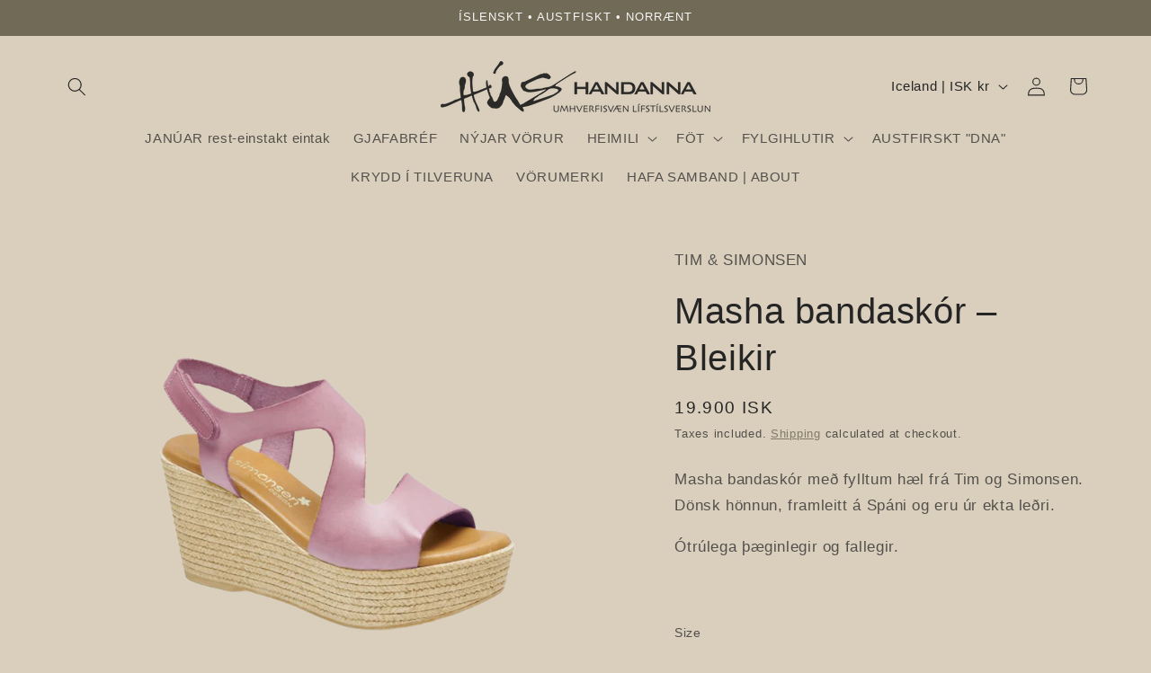

--- FILE ---
content_type: text/html; charset=utf-8
request_url: https://hushandanna.is/products/masha-bandaskor-bleikir
body_size: 26021
content:
<!doctype html>
<html class="js" lang="en">
  <head>
    <meta charset="utf-8">
    <meta http-equiv="X-UA-Compatible" content="IE=edge">
    <meta name="viewport" content="width=device-width,initial-scale=1">
    <meta name="theme-color" content="">
    <link rel="canonical" href="https://hushandanna.is/products/masha-bandaskor-bleikir"><link rel="icon" type="image/png" href="//hushandanna.is/cdn/shop/files/HH_-_instagram_logo_2.png?crop=center&height=32&v=1720448287&width=32"><title>
      Masha bandaskór – Bleikir
 &ndash; Hús Handanna</title>

    
      <meta name="description" content="Masha bandaskór með fylltum hæl frá Tim og Simonsen.Dönsk hönnun, framleitt á Spáni og eru úr ekta leðri. Ótrúlega þæginlegir og fallegir.  ">
    

    

<meta property="og:site_name" content="Hús Handanna">
<meta property="og:url" content="https://hushandanna.is/products/masha-bandaskor-bleikir">
<meta property="og:title" content="Masha bandaskór – Bleikir">
<meta property="og:type" content="product">
<meta property="og:description" content="Masha bandaskór með fylltum hæl frá Tim og Simonsen.Dönsk hönnun, framleitt á Spáni og eru úr ekta leðri. Ótrúlega þæginlegir og fallegir.  "><meta property="og:image" content="http://hushandanna.is/cdn/shop/files/timsimonsenmasharosa-31.png?v=1712590672">
  <meta property="og:image:secure_url" content="https://hushandanna.is/cdn/shop/files/timsimonsenmasharosa-31.png?v=1712590672">
  <meta property="og:image:width" content="800">
  <meta property="og:image:height" content="800"><meta property="og:price:amount" content="19,900">
  <meta property="og:price:currency" content="ISK"><meta name="twitter:card" content="summary_large_image">
<meta name="twitter:title" content="Masha bandaskór – Bleikir">
<meta name="twitter:description" content="Masha bandaskór með fylltum hæl frá Tim og Simonsen.Dönsk hönnun, framleitt á Spáni og eru úr ekta leðri. Ótrúlega þæginlegir og fallegir.  ">


    <script src="//hushandanna.is/cdn/shop/t/3/assets/constants.js?v=132983761750457495441725024402" defer="defer"></script>
    <script src="//hushandanna.is/cdn/shop/t/3/assets/pubsub.js?v=158357773527763999511725024403" defer="defer"></script>
    <script src="//hushandanna.is/cdn/shop/t/3/assets/global.js?v=88558128918567037191725024402" defer="defer"></script>
    <script src="//hushandanna.is/cdn/shop/t/3/assets/details-disclosure.js?v=13653116266235556501725024402" defer="defer"></script>
    <script src="//hushandanna.is/cdn/shop/t/3/assets/details-modal.js?v=25581673532751508451725024402" defer="defer"></script>
    <script src="//hushandanna.is/cdn/shop/t/3/assets/search-form.js?v=133129549252120666541725024403" defer="defer"></script><script src="//hushandanna.is/cdn/shop/t/3/assets/animations.js?v=88693664871331136111725024401" defer="defer"></script><script>window.performance && window.performance.mark && window.performance.mark('shopify.content_for_header.start');</script><meta name="google-site-verification" content="756Qvp_x9yC-lhaQOqAmZy_XMcA2nJvMWt_Us47VqOs">
<meta id="shopify-digital-wallet" name="shopify-digital-wallet" content="/85884535102/digital_wallets/dialog">
<link rel="alternate" type="application/json+oembed" href="https://hushandanna.is/products/masha-bandaskor-bleikir.oembed">
<script async="async" src="/checkouts/internal/preloads.js?locale=en-IS"></script>
<script id="shopify-features" type="application/json">{"accessToken":"a1902c048a93a3048853032b1cdd3676","betas":["rich-media-storefront-analytics"],"domain":"hushandanna.is","predictiveSearch":true,"shopId":85884535102,"locale":"en"}</script>
<script>var Shopify = Shopify || {};
Shopify.shop = "c9cd94-93.myshopify.com";
Shopify.locale = "en";
Shopify.currency = {"active":"ISK","rate":"1.0"};
Shopify.country = "IS";
Shopify.theme = {"name":"Updated copy of Craft","id":170754867518,"schema_name":"Craft","schema_version":"15.1.0","theme_store_id":1368,"role":"main"};
Shopify.theme.handle = "null";
Shopify.theme.style = {"id":null,"handle":null};
Shopify.cdnHost = "hushandanna.is/cdn";
Shopify.routes = Shopify.routes || {};
Shopify.routes.root = "/";</script>
<script type="module">!function(o){(o.Shopify=o.Shopify||{}).modules=!0}(window);</script>
<script>!function(o){function n(){var o=[];function n(){o.push(Array.prototype.slice.apply(arguments))}return n.q=o,n}var t=o.Shopify=o.Shopify||{};t.loadFeatures=n(),t.autoloadFeatures=n()}(window);</script>
<script id="shop-js-analytics" type="application/json">{"pageType":"product"}</script>
<script defer="defer" async type="module" src="//hushandanna.is/cdn/shopifycloud/shop-js/modules/v2/client.init-shop-cart-sync_BdyHc3Nr.en.esm.js"></script>
<script defer="defer" async type="module" src="//hushandanna.is/cdn/shopifycloud/shop-js/modules/v2/chunk.common_Daul8nwZ.esm.js"></script>
<script type="module">
  await import("//hushandanna.is/cdn/shopifycloud/shop-js/modules/v2/client.init-shop-cart-sync_BdyHc3Nr.en.esm.js");
await import("//hushandanna.is/cdn/shopifycloud/shop-js/modules/v2/chunk.common_Daul8nwZ.esm.js");

  window.Shopify.SignInWithShop?.initShopCartSync?.({"fedCMEnabled":true,"windoidEnabled":true});

</script>
<script>(function() {
  var isLoaded = false;
  function asyncLoad() {
    if (isLoaded) return;
    isLoaded = true;
    var urls = ["https:\/\/omnisnippet1.com\/inShop\/Embed\/shopify.js?shop=c9cd94-93.myshopify.com","https:\/\/a.mailmunch.co\/widgets\/site-1087144-9358e4552a2a187426d7c5b3ec24a250c479d230.js?shop=c9cd94-93.myshopify.com","https:\/\/chimpstatic.com\/mcjs-connected\/js\/users\/54104e4c30fe7c3c251e04073\/e11d3d804b043f62765e0ea04.js?shop=c9cd94-93.myshopify.com"];
    for (var i = 0; i < urls.length; i++) {
      var s = document.createElement('script');
      s.type = 'text/javascript';
      s.async = true;
      s.src = urls[i];
      var x = document.getElementsByTagName('script')[0];
      x.parentNode.insertBefore(s, x);
    }
  };
  if(window.attachEvent) {
    window.attachEvent('onload', asyncLoad);
  } else {
    window.addEventListener('load', asyncLoad, false);
  }
})();</script>
<script id="__st">var __st={"a":85884535102,"offset":0,"reqid":"ec24c18f-5ca1-421a-83c9-e852e8ce1af2-1768982674","pageurl":"hushandanna.is\/products\/masha-bandaskor-bleikir","u":"dfb6ec5c040e","p":"product","rtyp":"product","rid":10962909692222};</script>
<script>window.ShopifyPaypalV4VisibilityTracking = true;</script>
<script id="captcha-bootstrap">!function(){'use strict';const t='contact',e='account',n='new_comment',o=[[t,t],['blogs',n],['comments',n],[t,'customer']],c=[[e,'customer_login'],[e,'guest_login'],[e,'recover_customer_password'],[e,'create_customer']],r=t=>t.map((([t,e])=>`form[action*='/${t}']:not([data-nocaptcha='true']) input[name='form_type'][value='${e}']`)).join(','),a=t=>()=>t?[...document.querySelectorAll(t)].map((t=>t.form)):[];function s(){const t=[...o],e=r(t);return a(e)}const i='password',u='form_key',d=['recaptcha-v3-token','g-recaptcha-response','h-captcha-response',i],f=()=>{try{return window.sessionStorage}catch{return}},m='__shopify_v',_=t=>t.elements[u];function p(t,e,n=!1){try{const o=window.sessionStorage,c=JSON.parse(o.getItem(e)),{data:r}=function(t){const{data:e,action:n}=t;return t[m]||n?{data:e,action:n}:{data:t,action:n}}(c);for(const[e,n]of Object.entries(r))t.elements[e]&&(t.elements[e].value=n);n&&o.removeItem(e)}catch(o){console.error('form repopulation failed',{error:o})}}const l='form_type',E='cptcha';function T(t){t.dataset[E]=!0}const w=window,h=w.document,L='Shopify',v='ce_forms',y='captcha';let A=!1;((t,e)=>{const n=(g='f06e6c50-85a8-45c8-87d0-21a2b65856fe',I='https://cdn.shopify.com/shopifycloud/storefront-forms-hcaptcha/ce_storefront_forms_captcha_hcaptcha.v1.5.2.iife.js',D={infoText:'Protected by hCaptcha',privacyText:'Privacy',termsText:'Terms'},(t,e,n)=>{const o=w[L][v],c=o.bindForm;if(c)return c(t,g,e,D).then(n);var r;o.q.push([[t,g,e,D],n]),r=I,A||(h.body.append(Object.assign(h.createElement('script'),{id:'captcha-provider',async:!0,src:r})),A=!0)});var g,I,D;w[L]=w[L]||{},w[L][v]=w[L][v]||{},w[L][v].q=[],w[L][y]=w[L][y]||{},w[L][y].protect=function(t,e){n(t,void 0,e),T(t)},Object.freeze(w[L][y]),function(t,e,n,w,h,L){const[v,y,A,g]=function(t,e,n){const i=e?o:[],u=t?c:[],d=[...i,...u],f=r(d),m=r(i),_=r(d.filter((([t,e])=>n.includes(e))));return[a(f),a(m),a(_),s()]}(w,h,L),I=t=>{const e=t.target;return e instanceof HTMLFormElement?e:e&&e.form},D=t=>v().includes(t);t.addEventListener('submit',(t=>{const e=I(t);if(!e)return;const n=D(e)&&!e.dataset.hcaptchaBound&&!e.dataset.recaptchaBound,o=_(e),c=g().includes(e)&&(!o||!o.value);(n||c)&&t.preventDefault(),c&&!n&&(function(t){try{if(!f())return;!function(t){const e=f();if(!e)return;const n=_(t);if(!n)return;const o=n.value;o&&e.removeItem(o)}(t);const e=Array.from(Array(32),(()=>Math.random().toString(36)[2])).join('');!function(t,e){_(t)||t.append(Object.assign(document.createElement('input'),{type:'hidden',name:u})),t.elements[u].value=e}(t,e),function(t,e){const n=f();if(!n)return;const o=[...t.querySelectorAll(`input[type='${i}']`)].map((({name:t})=>t)),c=[...d,...o],r={};for(const[a,s]of new FormData(t).entries())c.includes(a)||(r[a]=s);n.setItem(e,JSON.stringify({[m]:1,action:t.action,data:r}))}(t,e)}catch(e){console.error('failed to persist form',e)}}(e),e.submit())}));const S=(t,e)=>{t&&!t.dataset[E]&&(n(t,e.some((e=>e===t))),T(t))};for(const o of['focusin','change'])t.addEventListener(o,(t=>{const e=I(t);D(e)&&S(e,y())}));const B=e.get('form_key'),M=e.get(l),P=B&&M;t.addEventListener('DOMContentLoaded',(()=>{const t=y();if(P)for(const e of t)e.elements[l].value===M&&p(e,B);[...new Set([...A(),...v().filter((t=>'true'===t.dataset.shopifyCaptcha))])].forEach((e=>S(e,t)))}))}(h,new URLSearchParams(w.location.search),n,t,e,['guest_login'])})(!0,!0)}();</script>
<script integrity="sha256-4kQ18oKyAcykRKYeNunJcIwy7WH5gtpwJnB7kiuLZ1E=" data-source-attribution="shopify.loadfeatures" defer="defer" src="//hushandanna.is/cdn/shopifycloud/storefront/assets/storefront/load_feature-a0a9edcb.js" crossorigin="anonymous"></script>
<script data-source-attribution="shopify.dynamic_checkout.dynamic.init">var Shopify=Shopify||{};Shopify.PaymentButton=Shopify.PaymentButton||{isStorefrontPortableWallets:!0,init:function(){window.Shopify.PaymentButton.init=function(){};var t=document.createElement("script");t.src="https://hushandanna.is/cdn/shopifycloud/portable-wallets/latest/portable-wallets.en.js",t.type="module",document.head.appendChild(t)}};
</script>
<script data-source-attribution="shopify.dynamic_checkout.buyer_consent">
  function portableWalletsHideBuyerConsent(e){var t=document.getElementById("shopify-buyer-consent"),n=document.getElementById("shopify-subscription-policy-button");t&&n&&(t.classList.add("hidden"),t.setAttribute("aria-hidden","true"),n.removeEventListener("click",e))}function portableWalletsShowBuyerConsent(e){var t=document.getElementById("shopify-buyer-consent"),n=document.getElementById("shopify-subscription-policy-button");t&&n&&(t.classList.remove("hidden"),t.removeAttribute("aria-hidden"),n.addEventListener("click",e))}window.Shopify?.PaymentButton&&(window.Shopify.PaymentButton.hideBuyerConsent=portableWalletsHideBuyerConsent,window.Shopify.PaymentButton.showBuyerConsent=portableWalletsShowBuyerConsent);
</script>
<script>
  function portableWalletsCleanup(e){e&&e.src&&console.error("Failed to load portable wallets script "+e.src);var t=document.querySelectorAll("shopify-accelerated-checkout .shopify-payment-button__skeleton, shopify-accelerated-checkout-cart .wallet-cart-button__skeleton"),e=document.getElementById("shopify-buyer-consent");for(let e=0;e<t.length;e++)t[e].remove();e&&e.remove()}function portableWalletsNotLoadedAsModule(e){e instanceof ErrorEvent&&"string"==typeof e.message&&e.message.includes("import.meta")&&"string"==typeof e.filename&&e.filename.includes("portable-wallets")&&(window.removeEventListener("error",portableWalletsNotLoadedAsModule),window.Shopify.PaymentButton.failedToLoad=e,"loading"===document.readyState?document.addEventListener("DOMContentLoaded",window.Shopify.PaymentButton.init):window.Shopify.PaymentButton.init())}window.addEventListener("error",portableWalletsNotLoadedAsModule);
</script>

<script type="module" src="https://hushandanna.is/cdn/shopifycloud/portable-wallets/latest/portable-wallets.en.js" onError="portableWalletsCleanup(this)" crossorigin="anonymous"></script>
<script nomodule>
  document.addEventListener("DOMContentLoaded", portableWalletsCleanup);
</script>

<link id="shopify-accelerated-checkout-styles" rel="stylesheet" media="screen" href="https://hushandanna.is/cdn/shopifycloud/portable-wallets/latest/accelerated-checkout-backwards-compat.css" crossorigin="anonymous">
<style id="shopify-accelerated-checkout-cart">
        #shopify-buyer-consent {
  margin-top: 1em;
  display: inline-block;
  width: 100%;
}

#shopify-buyer-consent.hidden {
  display: none;
}

#shopify-subscription-policy-button {
  background: none;
  border: none;
  padding: 0;
  text-decoration: underline;
  font-size: inherit;
  cursor: pointer;
}

#shopify-subscription-policy-button::before {
  box-shadow: none;
}

      </style>
<script id="sections-script" data-sections="header" defer="defer" src="//hushandanna.is/cdn/shop/t/3/compiled_assets/scripts.js?v=4251"></script>
<script>window.performance && window.performance.mark && window.performance.mark('shopify.content_for_header.end');</script>


    <style data-shopify>
      
      
      
      
      

      
        :root,
        .color-scheme-1 {
          --color-background: 218,207,189;
        
          --gradient-background: #dacfbd;
        

        

        --color-foreground: 37,37,37;
        --color-background-contrast: 172,148,107;
        --color-shadow: 37,37,37;
        --color-button: 113,106,86;
        --color-button-text: 255,255,255;
        --color-secondary-button: 218,207,189;
        --color-secondary-button-text: 113,106,86;
        --color-link: 113,106,86;
        --color-badge-foreground: 37,37,37;
        --color-badge-background: 218,207,189;
        --color-badge-border: 37,37,37;
        --payment-terms-background-color: rgb(218 207 189);
      }
      
        
        .color-scheme-2 {
          --color-background: 255,255,255;
        
          --gradient-background: #ffffff;
        

        

        --color-foreground: 37,37,37;
        --color-background-contrast: 191,191,191;
        --color-shadow: 37,37,37;
        --color-button: 37,37,37;
        --color-button-text: 255,255,255;
        --color-secondary-button: 255,255,255;
        --color-secondary-button-text: 37,37,37;
        --color-link: 37,37,37;
        --color-badge-foreground: 37,37,37;
        --color-badge-background: 255,255,255;
        --color-badge-border: 37,37,37;
        --payment-terms-background-color: rgb(255 255 255);
      }
      
        
        .color-scheme-3 {
          --color-background: 113,106,86;
        
          --gradient-background: #716a56;
        

        

        --color-foreground: 239,236,236;
        --color-background-contrast: 41,38,31;
        --color-shadow: 37,37,37;
        --color-button: 239,236,236;
        --color-button-text: 228,140,71;
        --color-secondary-button: 113,106,86;
        --color-secondary-button-text: 239,236,236;
        --color-link: 239,236,236;
        --color-badge-foreground: 239,236,236;
        --color-badge-background: 113,106,86;
        --color-badge-border: 239,236,236;
        --payment-terms-background-color: rgb(113 106 86);
      }
      
        
        .color-scheme-4 {
          --color-background: 113,106,86;
        
          --gradient-background: #716a56;
        

        

        --color-foreground: 245,245,245;
        --color-background-contrast: 41,38,31;
        --color-shadow: 37,37,37;
        --color-button: 239,236,236;
        --color-button-text: 44,51,47;
        --color-secondary-button: 113,106,86;
        --color-secondary-button-text: 239,236,236;
        --color-link: 239,236,236;
        --color-badge-foreground: 245,245,245;
        --color-badge-background: 113,106,86;
        --color-badge-border: 245,245,245;
        --payment-terms-background-color: rgb(113 106 86);
      }
      
        
        .color-scheme-5 {
          --color-background: 63,81,71;
        
          --gradient-background: #3f5147;
        

        

        --color-foreground: 239,236,236;
        --color-background-contrast: 7,9,8;
        --color-shadow: 37,37,37;
        --color-button: 239,236,236;
        --color-button-text: 63,81,71;
        --color-secondary-button: 63,81,71;
        --color-secondary-button-text: 239,236,236;
        --color-link: 239,236,236;
        --color-badge-foreground: 239,236,236;
        --color-badge-background: 63,81,71;
        --color-badge-border: 239,236,236;
        --payment-terms-background-color: rgb(63 81 71);
      }
      

      body, .color-scheme-1, .color-scheme-2, .color-scheme-3, .color-scheme-4, .color-scheme-5 {
        color: rgba(var(--color-foreground), 0.75);
        background-color: rgb(var(--color-background));
      }

      :root {
        --font-body-family: Helvetica, Arial, sans-serif;
        --font-body-style: normal;
        --font-body-weight: 400;
        --font-body-weight-bold: 700;

        --font-heading-family: Helvetica, Arial, sans-serif;
        --font-heading-style: normal;
        --font-heading-weight: 400;

        --font-body-scale: 1.05;
        --font-heading-scale: 0.9523809523809523;

        --media-padding: px;
        --media-border-opacity: 0.1;
        --media-border-width: 0px;
        --media-radius: 6px;
        --media-shadow-opacity: 0.0;
        --media-shadow-horizontal-offset: 0px;
        --media-shadow-vertical-offset: 4px;
        --media-shadow-blur-radius: 5px;
        --media-shadow-visible: 0;

        --page-width: 120rem;
        --page-width-margin: 0rem;

        --product-card-image-padding: 0.0rem;
        --product-card-corner-radius: 0.6rem;
        --product-card-text-alignment: left;
        --product-card-border-width: 0.1rem;
        --product-card-border-opacity: 0.1;
        --product-card-shadow-opacity: 0.0;
        --product-card-shadow-visible: 0;
        --product-card-shadow-horizontal-offset: 0.0rem;
        --product-card-shadow-vertical-offset: 0.4rem;
        --product-card-shadow-blur-radius: 0.5rem;

        --collection-card-image-padding: 0.0rem;
        --collection-card-corner-radius: 0.6rem;
        --collection-card-text-alignment: left;
        --collection-card-border-width: 0.1rem;
        --collection-card-border-opacity: 0.1;
        --collection-card-shadow-opacity: 0.0;
        --collection-card-shadow-visible: 0;
        --collection-card-shadow-horizontal-offset: 0.0rem;
        --collection-card-shadow-vertical-offset: 0.4rem;
        --collection-card-shadow-blur-radius: 0.5rem;

        --blog-card-image-padding: 0.0rem;
        --blog-card-corner-radius: 0.6rem;
        --blog-card-text-alignment: left;
        --blog-card-border-width: 0.1rem;
        --blog-card-border-opacity: 0.1;
        --blog-card-shadow-opacity: 0.0;
        --blog-card-shadow-visible: 0;
        --blog-card-shadow-horizontal-offset: 0.0rem;
        --blog-card-shadow-vertical-offset: 0.4rem;
        --blog-card-shadow-blur-radius: 0.5rem;

        --badge-corner-radius: 0.6rem;

        --popup-border-width: 1px;
        --popup-border-opacity: 0.5;
        --popup-corner-radius: 6px;
        --popup-shadow-opacity: 0.0;
        --popup-shadow-horizontal-offset: 0px;
        --popup-shadow-vertical-offset: 4px;
        --popup-shadow-blur-radius: 5px;

        --drawer-border-width: 1px;
        --drawer-border-opacity: 0.1;
        --drawer-shadow-opacity: 0.0;
        --drawer-shadow-horizontal-offset: 0px;
        --drawer-shadow-vertical-offset: 4px;
        --drawer-shadow-blur-radius: 5px;

        --spacing-sections-desktop: 0px;
        --spacing-sections-mobile: 0px;

        --grid-desktop-vertical-spacing: 20px;
        --grid-desktop-horizontal-spacing: 20px;
        --grid-mobile-vertical-spacing: 10px;
        --grid-mobile-horizontal-spacing: 10px;

        --text-boxes-border-opacity: 0.1;
        --text-boxes-border-width: 0px;
        --text-boxes-radius: 6px;
        --text-boxes-shadow-opacity: 0.0;
        --text-boxes-shadow-visible: 0;
        --text-boxes-shadow-horizontal-offset: 0px;
        --text-boxes-shadow-vertical-offset: 4px;
        --text-boxes-shadow-blur-radius: 5px;

        --buttons-radius: 6px;
        --buttons-radius-outset: 7px;
        --buttons-border-width: 1px;
        --buttons-border-opacity: 1.0;
        --buttons-shadow-opacity: 0.0;
        --buttons-shadow-visible: 0;
        --buttons-shadow-horizontal-offset: 0px;
        --buttons-shadow-vertical-offset: 4px;
        --buttons-shadow-blur-radius: 5px;
        --buttons-border-offset: 0.3px;

        --inputs-radius: 6px;
        --inputs-border-width: 1px;
        --inputs-border-opacity: 0.55;
        --inputs-shadow-opacity: 0.0;
        --inputs-shadow-horizontal-offset: 0px;
        --inputs-margin-offset: 0px;
        --inputs-shadow-vertical-offset: 4px;
        --inputs-shadow-blur-radius: 5px;
        --inputs-radius-outset: 7px;

        --variant-pills-radius: 40px;
        --variant-pills-border-width: 1px;
        --variant-pills-border-opacity: 0.55;
        --variant-pills-shadow-opacity: 0.0;
        --variant-pills-shadow-horizontal-offset: 0px;
        --variant-pills-shadow-vertical-offset: 4px;
        --variant-pills-shadow-blur-radius: 5px;
      }

      *,
      *::before,
      *::after {
        box-sizing: inherit;
      }

      html {
        box-sizing: border-box;
        font-size: calc(var(--font-body-scale) * 62.5%);
        height: 100%;
      }

      body {
        display: grid;
        grid-template-rows: auto auto 1fr auto;
        grid-template-columns: 100%;
        min-height: 100%;
        margin: 0;
        font-size: 1.5rem;
        letter-spacing: 0.06rem;
        line-height: calc(1 + 0.8 / var(--font-body-scale));
        font-family: var(--font-body-family);
        font-style: var(--font-body-style);
        font-weight: var(--font-body-weight);
      }

      @media screen and (min-width: 750px) {
        body {
          font-size: 1.6rem;
        }
      }
    </style>

    <link href="//hushandanna.is/cdn/shop/t/3/assets/base.css?v=94266557971103095941725024401" rel="stylesheet" type="text/css" media="all" />
    <link rel="stylesheet" href="//hushandanna.is/cdn/shop/t/3/assets/component-cart-items.css?v=123238115697927560811725024401" media="print" onload="this.media='all'"><link href="//hushandanna.is/cdn/shop/t/3/assets/component-localization-form.css?v=86199867289619414191725024401" rel="stylesheet" type="text/css" media="all" />
      <script src="//hushandanna.is/cdn/shop/t/3/assets/localization-form.js?v=144176611646395275351725024403" defer="defer"></script><link
        rel="stylesheet"
        href="//hushandanna.is/cdn/shop/t/3/assets/component-predictive-search.css?v=118923337488134913561725024401"
        media="print"
        onload="this.media='all'"
      ><script>
      if (Shopify.designMode) {
        document.documentElement.classList.add('shopify-design-mode');
      }
    </script>
  <!-- BEGIN app block: shopify://apps/instafeed/blocks/head-block/c447db20-095d-4a10-9725-b5977662c9d5 --><link rel="preconnect" href="https://cdn.nfcube.com/">
<link rel="preconnect" href="https://scontent.cdninstagram.com/">


  <script>
    document.addEventListener('DOMContentLoaded', function () {
      let instafeedScript = document.createElement('script');

      
        instafeedScript.src = 'https://cdn.nfcube.com/instafeed-1df29d93d01061b04cef03ea7fd0cac3.js';
      

      document.body.appendChild(instafeedScript);
    });
  </script>





<!-- END app block --><link href="https://monorail-edge.shopifysvc.com" rel="dns-prefetch">
<script>(function(){if ("sendBeacon" in navigator && "performance" in window) {try {var session_token_from_headers = performance.getEntriesByType('navigation')[0].serverTiming.find(x => x.name == '_s').description;} catch {var session_token_from_headers = undefined;}var session_cookie_matches = document.cookie.match(/_shopify_s=([^;]*)/);var session_token_from_cookie = session_cookie_matches && session_cookie_matches.length === 2 ? session_cookie_matches[1] : "";var session_token = session_token_from_headers || session_token_from_cookie || "";function handle_abandonment_event(e) {var entries = performance.getEntries().filter(function(entry) {return /monorail-edge.shopifysvc.com/.test(entry.name);});if (!window.abandonment_tracked && entries.length === 0) {window.abandonment_tracked = true;var currentMs = Date.now();var navigation_start = performance.timing.navigationStart;var payload = {shop_id: 85884535102,url: window.location.href,navigation_start,duration: currentMs - navigation_start,session_token,page_type: "product"};window.navigator.sendBeacon("https://monorail-edge.shopifysvc.com/v1/produce", JSON.stringify({schema_id: "online_store_buyer_site_abandonment/1.1",payload: payload,metadata: {event_created_at_ms: currentMs,event_sent_at_ms: currentMs}}));}}window.addEventListener('pagehide', handle_abandonment_event);}}());</script>
<script id="web-pixels-manager-setup">(function e(e,d,r,n,o){if(void 0===o&&(o={}),!Boolean(null===(a=null===(i=window.Shopify)||void 0===i?void 0:i.analytics)||void 0===a?void 0:a.replayQueue)){var i,a;window.Shopify=window.Shopify||{};var t=window.Shopify;t.analytics=t.analytics||{};var s=t.analytics;s.replayQueue=[],s.publish=function(e,d,r){return s.replayQueue.push([e,d,r]),!0};try{self.performance.mark("wpm:start")}catch(e){}var l=function(){var e={modern:/Edge?\/(1{2}[4-9]|1[2-9]\d|[2-9]\d{2}|\d{4,})\.\d+(\.\d+|)|Firefox\/(1{2}[4-9]|1[2-9]\d|[2-9]\d{2}|\d{4,})\.\d+(\.\d+|)|Chrom(ium|e)\/(9{2}|\d{3,})\.\d+(\.\d+|)|(Maci|X1{2}).+ Version\/(15\.\d+|(1[6-9]|[2-9]\d|\d{3,})\.\d+)([,.]\d+|)( \(\w+\)|)( Mobile\/\w+|) Safari\/|Chrome.+OPR\/(9{2}|\d{3,})\.\d+\.\d+|(CPU[ +]OS|iPhone[ +]OS|CPU[ +]iPhone|CPU IPhone OS|CPU iPad OS)[ +]+(15[._]\d+|(1[6-9]|[2-9]\d|\d{3,})[._]\d+)([._]\d+|)|Android:?[ /-](13[3-9]|1[4-9]\d|[2-9]\d{2}|\d{4,})(\.\d+|)(\.\d+|)|Android.+Firefox\/(13[5-9]|1[4-9]\d|[2-9]\d{2}|\d{4,})\.\d+(\.\d+|)|Android.+Chrom(ium|e)\/(13[3-9]|1[4-9]\d|[2-9]\d{2}|\d{4,})\.\d+(\.\d+|)|SamsungBrowser\/([2-9]\d|\d{3,})\.\d+/,legacy:/Edge?\/(1[6-9]|[2-9]\d|\d{3,})\.\d+(\.\d+|)|Firefox\/(5[4-9]|[6-9]\d|\d{3,})\.\d+(\.\d+|)|Chrom(ium|e)\/(5[1-9]|[6-9]\d|\d{3,})\.\d+(\.\d+|)([\d.]+$|.*Safari\/(?![\d.]+ Edge\/[\d.]+$))|(Maci|X1{2}).+ Version\/(10\.\d+|(1[1-9]|[2-9]\d|\d{3,})\.\d+)([,.]\d+|)( \(\w+\)|)( Mobile\/\w+|) Safari\/|Chrome.+OPR\/(3[89]|[4-9]\d|\d{3,})\.\d+\.\d+|(CPU[ +]OS|iPhone[ +]OS|CPU[ +]iPhone|CPU IPhone OS|CPU iPad OS)[ +]+(10[._]\d+|(1[1-9]|[2-9]\d|\d{3,})[._]\d+)([._]\d+|)|Android:?[ /-](13[3-9]|1[4-9]\d|[2-9]\d{2}|\d{4,})(\.\d+|)(\.\d+|)|Mobile Safari.+OPR\/([89]\d|\d{3,})\.\d+\.\d+|Android.+Firefox\/(13[5-9]|1[4-9]\d|[2-9]\d{2}|\d{4,})\.\d+(\.\d+|)|Android.+Chrom(ium|e)\/(13[3-9]|1[4-9]\d|[2-9]\d{2}|\d{4,})\.\d+(\.\d+|)|Android.+(UC? ?Browser|UCWEB|U3)[ /]?(15\.([5-9]|\d{2,})|(1[6-9]|[2-9]\d|\d{3,})\.\d+)\.\d+|SamsungBrowser\/(5\.\d+|([6-9]|\d{2,})\.\d+)|Android.+MQ{2}Browser\/(14(\.(9|\d{2,})|)|(1[5-9]|[2-9]\d|\d{3,})(\.\d+|))(\.\d+|)|K[Aa][Ii]OS\/(3\.\d+|([4-9]|\d{2,})\.\d+)(\.\d+|)/},d=e.modern,r=e.legacy,n=navigator.userAgent;return n.match(d)?"modern":n.match(r)?"legacy":"unknown"}(),u="modern"===l?"modern":"legacy",c=(null!=n?n:{modern:"",legacy:""})[u],f=function(e){return[e.baseUrl,"/wpm","/b",e.hashVersion,"modern"===e.buildTarget?"m":"l",".js"].join("")}({baseUrl:d,hashVersion:r,buildTarget:u}),m=function(e){var d=e.version,r=e.bundleTarget,n=e.surface,o=e.pageUrl,i=e.monorailEndpoint;return{emit:function(e){var a=e.status,t=e.errorMsg,s=(new Date).getTime(),l=JSON.stringify({metadata:{event_sent_at_ms:s},events:[{schema_id:"web_pixels_manager_load/3.1",payload:{version:d,bundle_target:r,page_url:o,status:a,surface:n,error_msg:t},metadata:{event_created_at_ms:s}}]});if(!i)return console&&console.warn&&console.warn("[Web Pixels Manager] No Monorail endpoint provided, skipping logging."),!1;try{return self.navigator.sendBeacon.bind(self.navigator)(i,l)}catch(e){}var u=new XMLHttpRequest;try{return u.open("POST",i,!0),u.setRequestHeader("Content-Type","text/plain"),u.send(l),!0}catch(e){return console&&console.warn&&console.warn("[Web Pixels Manager] Got an unhandled error while logging to Monorail."),!1}}}}({version:r,bundleTarget:l,surface:e.surface,pageUrl:self.location.href,monorailEndpoint:e.monorailEndpoint});try{o.browserTarget=l,function(e){var d=e.src,r=e.async,n=void 0===r||r,o=e.onload,i=e.onerror,a=e.sri,t=e.scriptDataAttributes,s=void 0===t?{}:t,l=document.createElement("script"),u=document.querySelector("head"),c=document.querySelector("body");if(l.async=n,l.src=d,a&&(l.integrity=a,l.crossOrigin="anonymous"),s)for(var f in s)if(Object.prototype.hasOwnProperty.call(s,f))try{l.dataset[f]=s[f]}catch(e){}if(o&&l.addEventListener("load",o),i&&l.addEventListener("error",i),u)u.appendChild(l);else{if(!c)throw new Error("Did not find a head or body element to append the script");c.appendChild(l)}}({src:f,async:!0,onload:function(){if(!function(){var e,d;return Boolean(null===(d=null===(e=window.Shopify)||void 0===e?void 0:e.analytics)||void 0===d?void 0:d.initialized)}()){var d=window.webPixelsManager.init(e)||void 0;if(d){var r=window.Shopify.analytics;r.replayQueue.forEach((function(e){var r=e[0],n=e[1],o=e[2];d.publishCustomEvent(r,n,o)})),r.replayQueue=[],r.publish=d.publishCustomEvent,r.visitor=d.visitor,r.initialized=!0}}},onerror:function(){return m.emit({status:"failed",errorMsg:"".concat(f," has failed to load")})},sri:function(e){var d=/^sha384-[A-Za-z0-9+/=]+$/;return"string"==typeof e&&d.test(e)}(c)?c:"",scriptDataAttributes:o}),m.emit({status:"loading"})}catch(e){m.emit({status:"failed",errorMsg:(null==e?void 0:e.message)||"Unknown error"})}}})({shopId: 85884535102,storefrontBaseUrl: "https://hushandanna.is",extensionsBaseUrl: "https://extensions.shopifycdn.com/cdn/shopifycloud/web-pixels-manager",monorailEndpoint: "https://monorail-edge.shopifysvc.com/unstable/produce_batch",surface: "storefront-renderer",enabledBetaFlags: ["2dca8a86"],webPixelsConfigList: [{"id":"1089241406","configuration":"{\"pixel_id\":\"1106974910033903\",\"pixel_type\":\"facebook_pixel\"}","eventPayloadVersion":"v1","runtimeContext":"OPEN","scriptVersion":"ca16bc87fe92b6042fbaa3acc2fbdaa6","type":"APP","apiClientId":2329312,"privacyPurposes":["ANALYTICS","MARKETING","SALE_OF_DATA"],"dataSharingAdjustments":{"protectedCustomerApprovalScopes":["read_customer_address","read_customer_email","read_customer_name","read_customer_personal_data","read_customer_phone"]}},{"id":"1087340862","configuration":"{\"config\":\"{\\\"pixel_id\\\":\\\"G-J4DRLW3LHK\\\",\\\"gtag_events\\\":[{\\\"type\\\":\\\"begin_checkout\\\",\\\"action_label\\\":[\\\"G-J4DRLW3LHK\\\",\\\"AW-16456432404\\\/2GnICMLH05UaEJT2hKc9\\\"]},{\\\"type\\\":\\\"search\\\",\\\"action_label\\\":[\\\"G-J4DRLW3LHK\\\",\\\"AW-16456432404\\\/qFr1CLzH05UaEJT2hKc9\\\"]},{\\\"type\\\":\\\"view_item\\\",\\\"action_label\\\":[\\\"G-J4DRLW3LHK\\\",\\\"AW-16456432404\\\/h17dCLnH05UaEJT2hKc9\\\",\\\"MC-L9P8JNCY4H\\\"]},{\\\"type\\\":\\\"purchase\\\",\\\"action_label\\\":[\\\"G-J4DRLW3LHK\\\",\\\"AW-16456432404\\\/8tTwCLPH05UaEJT2hKc9\\\",\\\"MC-L9P8JNCY4H\\\"]},{\\\"type\\\":\\\"page_view\\\",\\\"action_label\\\":[\\\"G-J4DRLW3LHK\\\",\\\"AW-16456432404\\\/4riBCLbH05UaEJT2hKc9\\\",\\\"MC-L9P8JNCY4H\\\"]},{\\\"type\\\":\\\"add_payment_info\\\",\\\"action_label\\\":[\\\"G-J4DRLW3LHK\\\",\\\"AW-16456432404\\\/wOcWCMXH05UaEJT2hKc9\\\"]},{\\\"type\\\":\\\"add_to_cart\\\",\\\"action_label\\\":[\\\"G-J4DRLW3LHK\\\",\\\"AW-16456432404\\\/5cHyCL_H05UaEJT2hKc9\\\"]}],\\\"enable_monitoring_mode\\\":false}\"}","eventPayloadVersion":"v1","runtimeContext":"OPEN","scriptVersion":"b2a88bafab3e21179ed38636efcd8a93","type":"APP","apiClientId":1780363,"privacyPurposes":[],"dataSharingAdjustments":{"protectedCustomerApprovalScopes":["read_customer_address","read_customer_email","read_customer_name","read_customer_personal_data","read_customer_phone"]}},{"id":"shopify-app-pixel","configuration":"{}","eventPayloadVersion":"v1","runtimeContext":"STRICT","scriptVersion":"0450","apiClientId":"shopify-pixel","type":"APP","privacyPurposes":["ANALYTICS","MARKETING"]},{"id":"shopify-custom-pixel","eventPayloadVersion":"v1","runtimeContext":"LAX","scriptVersion":"0450","apiClientId":"shopify-pixel","type":"CUSTOM","privacyPurposes":["ANALYTICS","MARKETING"]}],isMerchantRequest: false,initData: {"shop":{"name":"Hús Handanna","paymentSettings":{"currencyCode":"ISK"},"myshopifyDomain":"c9cd94-93.myshopify.com","countryCode":"IS","storefrontUrl":"https:\/\/hushandanna.is"},"customer":null,"cart":null,"checkout":null,"productVariants":[{"price":{"amount":19900.0,"currencyCode":"ISK"},"product":{"title":"Masha bandaskór – Bleikir","vendor":"TIM \u0026 SIMONSEN","id":"10962909692222","untranslatedTitle":"Masha bandaskór – Bleikir","url":"\/products\/masha-bandaskor-bleikir","type":"SKÓR"},"id":"49234601247038","image":{"src":"\/\/hushandanna.is\/cdn\/shop\/files\/timsimonsenmasharosa-31.png?v=1712590672"},"sku":null,"title":"37","untranslatedTitle":"37"},{"price":{"amount":19900.0,"currencyCode":"ISK"},"product":{"title":"Masha bandaskór – Bleikir","vendor":"TIM \u0026 SIMONSEN","id":"10962909692222","untranslatedTitle":"Masha bandaskór – Bleikir","url":"\/products\/masha-bandaskor-bleikir","type":"SKÓR"},"id":"49234601279806","image":{"src":"\/\/hushandanna.is\/cdn\/shop\/files\/timsimonsenmasharosa-31.png?v=1712590672"},"sku":null,"title":"38","untranslatedTitle":"38"},{"price":{"amount":19900.0,"currencyCode":"ISK"},"product":{"title":"Masha bandaskór – Bleikir","vendor":"TIM \u0026 SIMONSEN","id":"10962909692222","untranslatedTitle":"Masha bandaskór – Bleikir","url":"\/products\/masha-bandaskor-bleikir","type":"SKÓR"},"id":"49234601312574","image":{"src":"\/\/hushandanna.is\/cdn\/shop\/files\/timsimonsenmasharosa-31.png?v=1712590672"},"sku":null,"title":"39","untranslatedTitle":"39"},{"price":{"amount":19900.0,"currencyCode":"ISK"},"product":{"title":"Masha bandaskór – Bleikir","vendor":"TIM \u0026 SIMONSEN","id":"10962909692222","untranslatedTitle":"Masha bandaskór – Bleikir","url":"\/products\/masha-bandaskor-bleikir","type":"SKÓR"},"id":"49234601345342","image":{"src":"\/\/hushandanna.is\/cdn\/shop\/files\/timsimonsenmasharosa-31.png?v=1712590672"},"sku":null,"title":"40","untranslatedTitle":"40"},{"price":{"amount":19900.0,"currencyCode":"ISK"},"product":{"title":"Masha bandaskór – Bleikir","vendor":"TIM \u0026 SIMONSEN","id":"10962909692222","untranslatedTitle":"Masha bandaskór – Bleikir","url":"\/products\/masha-bandaskor-bleikir","type":"SKÓR"},"id":"49234601378110","image":{"src":"\/\/hushandanna.is\/cdn\/shop\/files\/timsimonsenmasharosa-31.png?v=1712590672"},"sku":null,"title":"41","untranslatedTitle":"41"}],"purchasingCompany":null},},"https://hushandanna.is/cdn","fcfee988w5aeb613cpc8e4bc33m6693e112",{"modern":"","legacy":""},{"shopId":"85884535102","storefrontBaseUrl":"https:\/\/hushandanna.is","extensionBaseUrl":"https:\/\/extensions.shopifycdn.com\/cdn\/shopifycloud\/web-pixels-manager","surface":"storefront-renderer","enabledBetaFlags":"[\"2dca8a86\"]","isMerchantRequest":"false","hashVersion":"fcfee988w5aeb613cpc8e4bc33m6693e112","publish":"custom","events":"[[\"page_viewed\",{}],[\"product_viewed\",{\"productVariant\":{\"price\":{\"amount\":19900.0,\"currencyCode\":\"ISK\"},\"product\":{\"title\":\"Masha bandaskór – Bleikir\",\"vendor\":\"TIM \u0026 SIMONSEN\",\"id\":\"10962909692222\",\"untranslatedTitle\":\"Masha bandaskór – Bleikir\",\"url\":\"\/products\/masha-bandaskor-bleikir\",\"type\":\"SKÓR\"},\"id\":\"49234601345342\",\"image\":{\"src\":\"\/\/hushandanna.is\/cdn\/shop\/files\/timsimonsenmasharosa-31.png?v=1712590672\"},\"sku\":null,\"title\":\"40\",\"untranslatedTitle\":\"40\"}}]]"});</script><script>
  window.ShopifyAnalytics = window.ShopifyAnalytics || {};
  window.ShopifyAnalytics.meta = window.ShopifyAnalytics.meta || {};
  window.ShopifyAnalytics.meta.currency = 'ISK';
  var meta = {"product":{"id":10962909692222,"gid":"gid:\/\/shopify\/Product\/10962909692222","vendor":"TIM \u0026 SIMONSEN","type":"SKÓR","handle":"masha-bandaskor-bleikir","variants":[{"id":49234601247038,"price":1990000,"name":"Masha bandaskór – Bleikir - 37","public_title":"37","sku":null},{"id":49234601279806,"price":1990000,"name":"Masha bandaskór – Bleikir - 38","public_title":"38","sku":null},{"id":49234601312574,"price":1990000,"name":"Masha bandaskór – Bleikir - 39","public_title":"39","sku":null},{"id":49234601345342,"price":1990000,"name":"Masha bandaskór – Bleikir - 40","public_title":"40","sku":null},{"id":49234601378110,"price":1990000,"name":"Masha bandaskór – Bleikir - 41","public_title":"41","sku":null}],"remote":false},"page":{"pageType":"product","resourceType":"product","resourceId":10962909692222,"requestId":"ec24c18f-5ca1-421a-83c9-e852e8ce1af2-1768982674"}};
  for (var attr in meta) {
    window.ShopifyAnalytics.meta[attr] = meta[attr];
  }
</script>
<script class="analytics">
  (function () {
    var customDocumentWrite = function(content) {
      var jquery = null;

      if (window.jQuery) {
        jquery = window.jQuery;
      } else if (window.Checkout && window.Checkout.$) {
        jquery = window.Checkout.$;
      }

      if (jquery) {
        jquery('body').append(content);
      }
    };

    var hasLoggedConversion = function(token) {
      if (token) {
        return document.cookie.indexOf('loggedConversion=' + token) !== -1;
      }
      return false;
    }

    var setCookieIfConversion = function(token) {
      if (token) {
        var twoMonthsFromNow = new Date(Date.now());
        twoMonthsFromNow.setMonth(twoMonthsFromNow.getMonth() + 2);

        document.cookie = 'loggedConversion=' + token + '; expires=' + twoMonthsFromNow;
      }
    }

    var trekkie = window.ShopifyAnalytics.lib = window.trekkie = window.trekkie || [];
    if (trekkie.integrations) {
      return;
    }
    trekkie.methods = [
      'identify',
      'page',
      'ready',
      'track',
      'trackForm',
      'trackLink'
    ];
    trekkie.factory = function(method) {
      return function() {
        var args = Array.prototype.slice.call(arguments);
        args.unshift(method);
        trekkie.push(args);
        return trekkie;
      };
    };
    for (var i = 0; i < trekkie.methods.length; i++) {
      var key = trekkie.methods[i];
      trekkie[key] = trekkie.factory(key);
    }
    trekkie.load = function(config) {
      trekkie.config = config || {};
      trekkie.config.initialDocumentCookie = document.cookie;
      var first = document.getElementsByTagName('script')[0];
      var script = document.createElement('script');
      script.type = 'text/javascript';
      script.onerror = function(e) {
        var scriptFallback = document.createElement('script');
        scriptFallback.type = 'text/javascript';
        scriptFallback.onerror = function(error) {
                var Monorail = {
      produce: function produce(monorailDomain, schemaId, payload) {
        var currentMs = new Date().getTime();
        var event = {
          schema_id: schemaId,
          payload: payload,
          metadata: {
            event_created_at_ms: currentMs,
            event_sent_at_ms: currentMs
          }
        };
        return Monorail.sendRequest("https://" + monorailDomain + "/v1/produce", JSON.stringify(event));
      },
      sendRequest: function sendRequest(endpointUrl, payload) {
        // Try the sendBeacon API
        if (window && window.navigator && typeof window.navigator.sendBeacon === 'function' && typeof window.Blob === 'function' && !Monorail.isIos12()) {
          var blobData = new window.Blob([payload], {
            type: 'text/plain'
          });

          if (window.navigator.sendBeacon(endpointUrl, blobData)) {
            return true;
          } // sendBeacon was not successful

        } // XHR beacon

        var xhr = new XMLHttpRequest();

        try {
          xhr.open('POST', endpointUrl);
          xhr.setRequestHeader('Content-Type', 'text/plain');
          xhr.send(payload);
        } catch (e) {
          console.log(e);
        }

        return false;
      },
      isIos12: function isIos12() {
        return window.navigator.userAgent.lastIndexOf('iPhone; CPU iPhone OS 12_') !== -1 || window.navigator.userAgent.lastIndexOf('iPad; CPU OS 12_') !== -1;
      }
    };
    Monorail.produce('monorail-edge.shopifysvc.com',
      'trekkie_storefront_load_errors/1.1',
      {shop_id: 85884535102,
      theme_id: 170754867518,
      app_name: "storefront",
      context_url: window.location.href,
      source_url: "//hushandanna.is/cdn/s/trekkie.storefront.cd680fe47e6c39ca5d5df5f0a32d569bc48c0f27.min.js"});

        };
        scriptFallback.async = true;
        scriptFallback.src = '//hushandanna.is/cdn/s/trekkie.storefront.cd680fe47e6c39ca5d5df5f0a32d569bc48c0f27.min.js';
        first.parentNode.insertBefore(scriptFallback, first);
      };
      script.async = true;
      script.src = '//hushandanna.is/cdn/s/trekkie.storefront.cd680fe47e6c39ca5d5df5f0a32d569bc48c0f27.min.js';
      first.parentNode.insertBefore(script, first);
    };
    trekkie.load(
      {"Trekkie":{"appName":"storefront","development":false,"defaultAttributes":{"shopId":85884535102,"isMerchantRequest":null,"themeId":170754867518,"themeCityHash":"2589364129371205241","contentLanguage":"en","currency":"ISK","eventMetadataId":"e8c9fd8e-d21f-4820-bdd6-e29e8606979d"},"isServerSideCookieWritingEnabled":true,"monorailRegion":"shop_domain","enabledBetaFlags":["65f19447"]},"Session Attribution":{},"S2S":{"facebookCapiEnabled":true,"source":"trekkie-storefront-renderer","apiClientId":580111}}
    );

    var loaded = false;
    trekkie.ready(function() {
      if (loaded) return;
      loaded = true;

      window.ShopifyAnalytics.lib = window.trekkie;

      var originalDocumentWrite = document.write;
      document.write = customDocumentWrite;
      try { window.ShopifyAnalytics.merchantGoogleAnalytics.call(this); } catch(error) {};
      document.write = originalDocumentWrite;

      window.ShopifyAnalytics.lib.page(null,{"pageType":"product","resourceType":"product","resourceId":10962909692222,"requestId":"ec24c18f-5ca1-421a-83c9-e852e8ce1af2-1768982674","shopifyEmitted":true});

      var match = window.location.pathname.match(/checkouts\/(.+)\/(thank_you|post_purchase)/)
      var token = match? match[1]: undefined;
      if (!hasLoggedConversion(token)) {
        setCookieIfConversion(token);
        window.ShopifyAnalytics.lib.track("Viewed Product",{"currency":"ISK","variantId":49234601247038,"productId":10962909692222,"productGid":"gid:\/\/shopify\/Product\/10962909692222","name":"Masha bandaskór – Bleikir - 37","price":"19900","sku":null,"brand":"TIM \u0026 SIMONSEN","variant":"37","category":"SKÓR","nonInteraction":true,"remote":false},undefined,undefined,{"shopifyEmitted":true});
      window.ShopifyAnalytics.lib.track("monorail:\/\/trekkie_storefront_viewed_product\/1.1",{"currency":"ISK","variantId":49234601247038,"productId":10962909692222,"productGid":"gid:\/\/shopify\/Product\/10962909692222","name":"Masha bandaskór – Bleikir - 37","price":"19900","sku":null,"brand":"TIM \u0026 SIMONSEN","variant":"37","category":"SKÓR","nonInteraction":true,"remote":false,"referer":"https:\/\/hushandanna.is\/products\/masha-bandaskor-bleikir"});
      }
    });


        var eventsListenerScript = document.createElement('script');
        eventsListenerScript.async = true;
        eventsListenerScript.src = "//hushandanna.is/cdn/shopifycloud/storefront/assets/shop_events_listener-3da45d37.js";
        document.getElementsByTagName('head')[0].appendChild(eventsListenerScript);

})();</script>
<script
  defer
  src="https://hushandanna.is/cdn/shopifycloud/perf-kit/shopify-perf-kit-3.0.4.min.js"
  data-application="storefront-renderer"
  data-shop-id="85884535102"
  data-render-region="gcp-us-central1"
  data-page-type="product"
  data-theme-instance-id="170754867518"
  data-theme-name="Craft"
  data-theme-version="15.1.0"
  data-monorail-region="shop_domain"
  data-resource-timing-sampling-rate="10"
  data-shs="true"
  data-shs-beacon="true"
  data-shs-export-with-fetch="true"
  data-shs-logs-sample-rate="1"
  data-shs-beacon-endpoint="https://hushandanna.is/api/collect"
></script>
</head>

  <body class="gradient">
    <a class="skip-to-content-link button visually-hidden" href="#MainContent">
      Skip to content
    </a><!-- BEGIN sections: header-group -->
<div id="shopify-section-sections--23213232095550__announcement-bar" class="shopify-section shopify-section-group-header-group announcement-bar-section"><link href="//hushandanna.is/cdn/shop/t/3/assets/component-slideshow.css?v=17933591812325749411725024402" rel="stylesheet" type="text/css" media="all" />
<link href="//hushandanna.is/cdn/shop/t/3/assets/component-slider.css?v=14039311878856620671725024402" rel="stylesheet" type="text/css" media="all" />

  <link href="//hushandanna.is/cdn/shop/t/3/assets/component-list-social.css?v=35792976012981934991725024401" rel="stylesheet" type="text/css" media="all" />


<div
  class="utility-bar color-scheme-4 gradient"
  
>
  <div class="page-width utility-bar__grid"><div
        class="announcement-bar"
        role="region"
        aria-label="Announcement"
        
      ><p class="announcement-bar__message h5">
            <span>ÍSLENSKT • AUSTFISKT • NORRÆNT</span></p></div><div class="localization-wrapper">
</div>
  </div>
</div>


</div><div id="shopify-section-sections--23213232095550__header" class="shopify-section shopify-section-group-header-group section-header"><link rel="stylesheet" href="//hushandanna.is/cdn/shop/t/3/assets/component-list-menu.css?v=151968516119678728991725024401" media="print" onload="this.media='all'">
<link rel="stylesheet" href="//hushandanna.is/cdn/shop/t/3/assets/component-search.css?v=165164710990765432851725024402" media="print" onload="this.media='all'">
<link rel="stylesheet" href="//hushandanna.is/cdn/shop/t/3/assets/component-menu-drawer.css?v=147478906057189667651725024401" media="print" onload="this.media='all'">
<link rel="stylesheet" href="//hushandanna.is/cdn/shop/t/3/assets/component-cart-notification.css?v=54116361853792938221725024401" media="print" onload="this.media='all'"><link rel="stylesheet" href="//hushandanna.is/cdn/shop/t/3/assets/component-price.css?v=70172745017360139101725024401" media="print" onload="this.media='all'"><style>
  header-drawer {
    justify-self: start;
    margin-left: -1.2rem;
  }@media screen and (min-width: 990px) {
      header-drawer {
        display: none;
      }
    }.menu-drawer-container {
    display: flex;
  }

  .list-menu {
    list-style: none;
    padding: 0;
    margin: 0;
  }

  .list-menu--inline {
    display: inline-flex;
    flex-wrap: wrap;
  }

  summary.list-menu__item {
    padding-right: 2.7rem;
  }

  .list-menu__item {
    display: flex;
    align-items: center;
    line-height: calc(1 + 0.3 / var(--font-body-scale));
  }

  .list-menu__item--link {
    text-decoration: none;
    padding-bottom: 1rem;
    padding-top: 1rem;
    line-height: calc(1 + 0.8 / var(--font-body-scale));
  }

  @media screen and (min-width: 750px) {
    .list-menu__item--link {
      padding-bottom: 0.5rem;
      padding-top: 0.5rem;
    }
  }
</style><style data-shopify>.header {
    padding: 10px 3rem 10px 3rem;
  }

  .section-header {
    position: sticky; /* This is for fixing a Safari z-index issue. PR #2147 */
    margin-bottom: 0px;
  }

  @media screen and (min-width: 750px) {
    .section-header {
      margin-bottom: 0px;
    }
  }

  @media screen and (min-width: 990px) {
    .header {
      padding-top: 20px;
      padding-bottom: 20px;
    }
  }</style><script src="//hushandanna.is/cdn/shop/t/3/assets/cart-notification.js?v=133508293167896966491725024401" defer="defer"></script><div class="header-wrapper color-scheme-1 gradient"><header class="header header--top-center header--mobile-center page-width header--has-menu header--has-social header--has-account header--has-localizations">

<header-drawer data-breakpoint="tablet">
  <details id="Details-menu-drawer-container" class="menu-drawer-container">
    <summary
      class="header__icon header__icon--menu header__icon--summary link focus-inset"
      aria-label="Menu"
    >
      <span><svg xmlns="http://www.w3.org/2000/svg" fill="none" class="icon icon-hamburger" viewBox="0 0 18 16"><path fill="currentColor" d="M1 .5a.5.5 0 1 0 0 1h15.71a.5.5 0 0 0 0-1zM.5 8a.5.5 0 0 1 .5-.5h15.71a.5.5 0 0 1 0 1H1A.5.5 0 0 1 .5 8m0 7a.5.5 0 0 1 .5-.5h15.71a.5.5 0 0 1 0 1H1a.5.5 0 0 1-.5-.5"/></svg>
<svg xmlns="http://www.w3.org/2000/svg" fill="none" class="icon icon-close" viewBox="0 0 18 17"><path fill="currentColor" d="M.865 15.978a.5.5 0 0 0 .707.707l7.433-7.431 7.579 7.282a.501.501 0 0 0 .846-.37.5.5 0 0 0-.153-.351L9.712 8.546l7.417-7.416a.5.5 0 1 0-.707-.708L8.991 7.853 1.413.573a.5.5 0 1 0-.693.72l7.563 7.268z"/></svg>
</span>
    </summary>
    <div id="menu-drawer" class="gradient menu-drawer motion-reduce color-scheme-1">
      <div class="menu-drawer__inner-container">
        <div class="menu-drawer__navigation-container">
          <nav class="menu-drawer__navigation">
            <ul class="menu-drawer__menu has-submenu list-menu" role="list"><li><a
                      id="HeaderDrawer-januar-rest-einstakt-eintak"
                      href="/collections/utsala"
                      class="menu-drawer__menu-item list-menu__item link link--text focus-inset"
                      
                    >
                      JANÚAR rest-einstakt eintak
                    </a></li><li><a
                      id="HeaderDrawer-gjafabref"
                      href="/collections/gjafabref"
                      class="menu-drawer__menu-item list-menu__item link link--text focus-inset"
                      
                    >
                      GJAFABRÉF
                    </a></li><li><a
                      id="HeaderDrawer-nyjar-vorur"
                      href="/collections/nyjar-vorur"
                      class="menu-drawer__menu-item list-menu__item link link--text focus-inset"
                      
                    >
                      NÝJAR VÖRUR
                    </a></li><li><details id="Details-menu-drawer-menu-item-4">
                      <summary
                        id="HeaderDrawer-heimili"
                        class="menu-drawer__menu-item list-menu__item link link--text focus-inset"
                      >
                        HEIMILI
                        <span class="svg-wrapper"><svg xmlns="http://www.w3.org/2000/svg" fill="none" class="icon icon-arrow" viewBox="0 0 14 10"><path fill="currentColor" fill-rule="evenodd" d="M8.537.808a.5.5 0 0 1 .817-.162l4 4a.5.5 0 0 1 0 .708l-4 4a.5.5 0 1 1-.708-.708L11.793 5.5H1a.5.5 0 0 1 0-1h10.793L8.646 1.354a.5.5 0 0 1-.109-.546" clip-rule="evenodd"/></svg>
</span>
                        <span class="svg-wrapper"><svg class="icon icon-caret" viewBox="0 0 10 6"><path fill="currentColor" fill-rule="evenodd" d="M9.354.646a.5.5 0 0 0-.708 0L5 4.293 1.354.646a.5.5 0 0 0-.708.708l4 4a.5.5 0 0 0 .708 0l4-4a.5.5 0 0 0 0-.708" clip-rule="evenodd"/></svg>
</span>
                      </summary>
                      <div
                        id="link-heimili"
                        class="menu-drawer__submenu has-submenu gradient motion-reduce"
                        tabindex="-1"
                      >
                        <div class="menu-drawer__inner-submenu">
                          <button class="menu-drawer__close-button link link--text focus-inset" aria-expanded="true">
                            <span class="svg-wrapper"><svg xmlns="http://www.w3.org/2000/svg" fill="none" class="icon icon-arrow" viewBox="0 0 14 10"><path fill="currentColor" fill-rule="evenodd" d="M8.537.808a.5.5 0 0 1 .817-.162l4 4a.5.5 0 0 1 0 .708l-4 4a.5.5 0 1 1-.708-.708L11.793 5.5H1a.5.5 0 0 1 0-1h10.793L8.646 1.354a.5.5 0 0 1-.109-.546" clip-rule="evenodd"/></svg>
</span>
                            HEIMILI
                          </button>
                          <ul class="menu-drawer__menu list-menu" role="list" tabindex="-1"><li><a
                                    id="HeaderDrawer-heimili-austfirskt"
                                    href="/collections/austfiskt"
                                    class="menu-drawer__menu-item link link--text list-menu__item focus-inset"
                                    
                                  >
                                    AUSTFIRSKT
                                  </a></li><li><a
                                    id="HeaderDrawer-heimili-grafisk-honnun"
                                    href="/collections/grafisk-honnun"
                                    class="menu-drawer__menu-item link link--text list-menu__item focus-inset"
                                    
                                  >
                                    GRAFÍSK HÖNNUN
                                  </a></li><li><a
                                    id="HeaderDrawer-heimili-eldusid"
                                    href="/collections/eldhusid"
                                    class="menu-drawer__menu-item link link--text list-menu__item focus-inset"
                                    
                                  >
                                    ELDÚSIÐ
                                  </a></li><li><a
                                    id="HeaderDrawer-heimili-saelkeravara"
                                    href="/collections/saelkeravara"
                                    class="menu-drawer__menu-item link link--text list-menu__item focus-inset"
                                    
                                  >
                                    SÆLKERAVARA
                                  </a></li><li><a
                                    id="HeaderDrawer-heimili-husgogn"
                                    href="/collections/husgogn"
                                    class="menu-drawer__menu-item link link--text list-menu__item focus-inset"
                                    
                                  >
                                    HÚSGÖGN
                                  </a></li><li><a
                                    id="HeaderDrawer-heimili-leikfong"
                                    href="/collections/leikfong"
                                    class="menu-drawer__menu-item link link--text list-menu__item focus-inset"
                                    
                                  >
                                    LEIKFÖNG
                                  </a></li><li><a
                                    id="HeaderDrawer-heimili-listhandverk"
                                    href="/collections/listhandverk"
                                    class="menu-drawer__menu-item link link--text list-menu__item focus-inset"
                                    
                                  >
                                    LISTHANDVERK
                                  </a></li><li><a
                                    id="HeaderDrawer-heimili-lifstill"
                                    href="/collections/lifstill"
                                    class="menu-drawer__menu-item link link--text list-menu__item focus-inset"
                                    
                                  >
                                    LÍFSTÍLL
                                  </a></li><li><a
                                    id="HeaderDrawer-heimili-nytjalist"
                                    href="/collections/nytjalist"
                                    class="menu-drawer__menu-item link link--text list-menu__item focus-inset"
                                    
                                  >
                                    NYTJALIST
                                  </a></li><li><a
                                    id="HeaderDrawer-heimili-voruhonnun"
                                    href="/collections/honnun"
                                    class="menu-drawer__menu-item link link--text list-menu__item focus-inset"
                                    
                                  >
                                    VÖRUHÖNNUN
                                  </a></li><li><a
                                    id="HeaderDrawer-heimili-sja-allt"
                                    href="/collections/sja-allt-heimili"
                                    class="menu-drawer__menu-item link link--text list-menu__item focus-inset"
                                    
                                  >
                                    SJÁ ALLT
                                  </a></li><li><a
                                    id="HeaderDrawer-heimili-trevorur"
                                    href="/collections/trevorur"
                                    class="menu-drawer__menu-item link link--text list-menu__item focus-inset"
                                    
                                  >
                                    TRÉVÖRUR
                                  </a></li><li><a
                                    id="HeaderDrawer-heimili-fuglar"
                                    href="/collections/fuglar"
                                    class="menu-drawer__menu-item link link--text list-menu__item focus-inset"
                                    
                                  >
                                    FUGLAR
                                  </a></li></ul>
                        </div>
                      </div>
                    </details></li><li><details id="Details-menu-drawer-menu-item-5">
                      <summary
                        id="HeaderDrawer-fot"
                        class="menu-drawer__menu-item list-menu__item link link--text focus-inset"
                      >
                        FÖT
                        <span class="svg-wrapper"><svg xmlns="http://www.w3.org/2000/svg" fill="none" class="icon icon-arrow" viewBox="0 0 14 10"><path fill="currentColor" fill-rule="evenodd" d="M8.537.808a.5.5 0 0 1 .817-.162l4 4a.5.5 0 0 1 0 .708l-4 4a.5.5 0 1 1-.708-.708L11.793 5.5H1a.5.5 0 0 1 0-1h10.793L8.646 1.354a.5.5 0 0 1-.109-.546" clip-rule="evenodd"/></svg>
</span>
                        <span class="svg-wrapper"><svg class="icon icon-caret" viewBox="0 0 10 6"><path fill="currentColor" fill-rule="evenodd" d="M9.354.646a.5.5 0 0 0-.708 0L5 4.293 1.354.646a.5.5 0 0 0-.708.708l4 4a.5.5 0 0 0 .708 0l4-4a.5.5 0 0 0 0-.708" clip-rule="evenodd"/></svg>
</span>
                      </summary>
                      <div
                        id="link-fot"
                        class="menu-drawer__submenu has-submenu gradient motion-reduce"
                        tabindex="-1"
                      >
                        <div class="menu-drawer__inner-submenu">
                          <button class="menu-drawer__close-button link link--text focus-inset" aria-expanded="true">
                            <span class="svg-wrapper"><svg xmlns="http://www.w3.org/2000/svg" fill="none" class="icon icon-arrow" viewBox="0 0 14 10"><path fill="currentColor" fill-rule="evenodd" d="M8.537.808a.5.5 0 0 1 .817-.162l4 4a.5.5 0 0 1 0 .708l-4 4a.5.5 0 1 1-.708-.708L11.793 5.5H1a.5.5 0 0 1 0-1h10.793L8.646 1.354a.5.5 0 0 1-.109-.546" clip-rule="evenodd"/></svg>
</span>
                            FÖT
                          </button>
                          <ul class="menu-drawer__menu list-menu" role="list" tabindex="-1"><li><a
                                    id="HeaderDrawer-fot-ny-fot"
                                    href="/collections/ny-fot"
                                    class="menu-drawer__menu-item link link--text list-menu__item focus-inset"
                                    
                                  >
                                    NÝ FÖT
                                  </a></li><li><a
                                    id="HeaderDrawer-fot-bolir"
                                    href="/collections/bolir"
                                    class="menu-drawer__menu-item link link--text list-menu__item focus-inset"
                                    
                                  >
                                    BOLIR
                                  </a></li><li><a
                                    id="HeaderDrawer-fot-buxur"
                                    href="/collections/buxur"
                                    class="menu-drawer__menu-item link link--text list-menu__item focus-inset"
                                    
                                  >
                                    BUXUR
                                  </a></li><li><a
                                    id="HeaderDrawer-fot-jakkar"
                                    href="/collections/jakkar"
                                    class="menu-drawer__menu-item link link--text list-menu__item focus-inset"
                                    
                                  >
                                    JAKKAR
                                  </a></li><li><a
                                    id="HeaderDrawer-fot-kimono"
                                    href="/collections/kimono"
                                    class="menu-drawer__menu-item link link--text list-menu__item focus-inset"
                                    
                                  >
                                    KIMONO
                                  </a></li><li><a
                                    id="HeaderDrawer-fot-kjolar"
                                    href="/collections/kjolar"
                                    class="menu-drawer__menu-item link link--text list-menu__item focus-inset"
                                    
                                  >
                                    KJÓLAR
                                  </a></li><li><a
                                    id="HeaderDrawer-fot-oeko-tex-fot"
                                    href="/collections/oeko-tex-naerfot"
                                    class="menu-drawer__menu-item link link--text list-menu__item focus-inset"
                                    
                                  >
                                    OEKO-TEX FÖT
                                  </a></li><li><a
                                    id="HeaderDrawer-fot-one-size"
                                    href="/collections/one-size"
                                    class="menu-drawer__menu-item link link--text list-menu__item focus-inset"
                                    
                                  >
                                    ONE SIZE
                                  </a></li><li><a
                                    id="HeaderDrawer-fot-peysur"
                                    href="/collections/peysur"
                                    class="menu-drawer__menu-item link link--text list-menu__item focus-inset"
                                    
                                  >
                                    PEYSUR
                                  </a></li><li><a
                                    id="HeaderDrawer-fot-pils"
                                    href="/collections/pils"
                                    class="menu-drawer__menu-item link link--text list-menu__item focus-inset"
                                    
                                  >
                                    PILS
                                  </a></li><li><a
                                    id="HeaderDrawer-fot-samfestingar"
                                    href="/collections/samfestingar"
                                    class="menu-drawer__menu-item link link--text list-menu__item focus-inset"
                                    
                                  >
                                    SAMFESTINGAR
                                  </a></li><li><a
                                    id="HeaderDrawer-fot-skyrtur"
                                    href="/collections/skyrtur"
                                    class="menu-drawer__menu-item link link--text list-menu__item focus-inset"
                                    
                                  >
                                    SKYRTUR
                                  </a></li><li><a
                                    id="HeaderDrawer-fot-naerfot"
                                    href="/collections/naerfot"
                                    class="menu-drawer__menu-item link link--text list-menu__item focus-inset"
                                    
                                  >
                                    NÆRFÖT
                                  </a></li><li><a
                                    id="HeaderDrawer-fot-barnafot"
                                    href="/collections/barnafot"
                                    class="menu-drawer__menu-item link link--text list-menu__item focus-inset"
                                    
                                  >
                                    BARNAFÖT
                                  </a></li><li><a
                                    id="HeaderDrawer-fot-sja-allt"
                                    href="/collections/sja-allt-fot"
                                    class="menu-drawer__menu-item link link--text list-menu__item focus-inset"
                                    
                                  >
                                    SJÁ ALLT
                                  </a></li></ul>
                        </div>
                      </div>
                    </details></li><li><details id="Details-menu-drawer-menu-item-6">
                      <summary
                        id="HeaderDrawer-fylgihlutir"
                        class="menu-drawer__menu-item list-menu__item link link--text focus-inset"
                      >
                        FYLGIHLUTIR
                        <span class="svg-wrapper"><svg xmlns="http://www.w3.org/2000/svg" fill="none" class="icon icon-arrow" viewBox="0 0 14 10"><path fill="currentColor" fill-rule="evenodd" d="M8.537.808a.5.5 0 0 1 .817-.162l4 4a.5.5 0 0 1 0 .708l-4 4a.5.5 0 1 1-.708-.708L11.793 5.5H1a.5.5 0 0 1 0-1h10.793L8.646 1.354a.5.5 0 0 1-.109-.546" clip-rule="evenodd"/></svg>
</span>
                        <span class="svg-wrapper"><svg class="icon icon-caret" viewBox="0 0 10 6"><path fill="currentColor" fill-rule="evenodd" d="M9.354.646a.5.5 0 0 0-.708 0L5 4.293 1.354.646a.5.5 0 0 0-.708.708l4 4a.5.5 0 0 0 .708 0l4-4a.5.5 0 0 0 0-.708" clip-rule="evenodd"/></svg>
</span>
                      </summary>
                      <div
                        id="link-fylgihlutir"
                        class="menu-drawer__submenu has-submenu gradient motion-reduce"
                        tabindex="-1"
                      >
                        <div class="menu-drawer__inner-submenu">
                          <button class="menu-drawer__close-button link link--text focus-inset" aria-expanded="true">
                            <span class="svg-wrapper"><svg xmlns="http://www.w3.org/2000/svg" fill="none" class="icon icon-arrow" viewBox="0 0 14 10"><path fill="currentColor" fill-rule="evenodd" d="M8.537.808a.5.5 0 0 1 .817-.162l4 4a.5.5 0 0 1 0 .708l-4 4a.5.5 0 1 1-.708-.708L11.793 5.5H1a.5.5 0 0 1 0-1h10.793L8.646 1.354a.5.5 0 0 1-.109-.546" clip-rule="evenodd"/></svg>
</span>
                            FYLGIHLUTIR
                          </button>
                          <ul class="menu-drawer__menu list-menu" role="list" tabindex="-1"><li><a
                                    id="HeaderDrawer-fylgihlutir-a-halsinn"
                                    href="/collections/i-halsinn"
                                    class="menu-drawer__menu-item link link--text list-menu__item focus-inset"
                                    
                                  >
                                    Á HÁLSINN
                                  </a></li><li><a
                                    id="HeaderDrawer-fylgihlutir-a-hendurnar"
                                    href="/collections/a-hendurnar"
                                    class="menu-drawer__menu-item link link--text list-menu__item focus-inset"
                                    
                                  >
                                    Á HENDURNAR
                                  </a></li><li><a
                                    id="HeaderDrawer-fylgihlutir-a-hofudid"
                                    href="/collections/a-hofudid"
                                    class="menu-drawer__menu-item link link--text list-menu__item focus-inset"
                                    
                                  >
                                    Á HÖFUÐIÐ
                                  </a></li><li><a
                                    id="HeaderDrawer-fylgihlutir-belti"
                                    href="/collections/belti"
                                    class="menu-drawer__menu-item link link--text list-menu__item focus-inset"
                                    
                                  >
                                    BELTI
                                  </a></li><li><a
                                    id="HeaderDrawer-fylgihlutir-lesgleraugu"
                                    href="/collections/lesgleraugu"
                                    class="menu-drawer__menu-item link link--text list-menu__item focus-inset"
                                    
                                  >
                                    LESGLERAUGU
                                  </a></li><li><a
                                    id="HeaderDrawer-fylgihlutir-skartgripir"
                                    href="/collections/skartgripir"
                                    class="menu-drawer__menu-item link link--text list-menu__item focus-inset"
                                    
                                  >
                                    SKARTGRIPIR
                                  </a></li><li><a
                                    id="HeaderDrawer-fylgihlutir-skor"
                                    href="/collections/skor"
                                    class="menu-drawer__menu-item link link--text list-menu__item focus-inset"
                                    
                                  >
                                    SKÓR
                                  </a></li><li><a
                                    id="HeaderDrawer-fylgihlutir-toskur"
                                    href="/collections/toskur"
                                    class="menu-drawer__menu-item link link--text list-menu__item focus-inset"
                                    
                                  >
                                    TÖSKUR
                                  </a></li></ul>
                        </div>
                      </div>
                    </details></li><li><a
                      id="HeaderDrawer-austfirskt-dna"
                      href="/collections/austfiskt"
                      class="menu-drawer__menu-item list-menu__item link link--text focus-inset"
                      
                    >
                      AUSTFIRSKT &quot;DNA&quot;
                    </a></li><li><a
                      id="HeaderDrawer-krydd-i-tilveruna"
                      href="/collections/krydd-i-tilveruna"
                      class="menu-drawer__menu-item list-menu__item link link--text focus-inset"
                      
                    >
                      KRYDD Í TILVERUNA
                    </a></li><li><a
                      id="HeaderDrawer-vorumerki"
                      href="/pages/vorumerk"
                      class="menu-drawer__menu-item list-menu__item link link--text focus-inset"
                      
                    >
                      VÖRUMERKI
                    </a></li><li><a
                      id="HeaderDrawer-hafa-samband-about"
                      href="/pages/hafa-samband"
                      class="menu-drawer__menu-item list-menu__item link link--text focus-inset"
                      
                    >
                      HAFA SAMBAND | ABOUT
                    </a></li></ul>
          </nav>
          <div class="menu-drawer__utility-links"><a
                href="https://shopify.com/85884535102/account?locale=en&region_country=IS"
                class="menu-drawer__account link focus-inset h5 medium-hide large-up-hide"
              ><account-icon><span class="svg-wrapper"><svg xmlns="http://www.w3.org/2000/svg" fill="none" class="icon icon-account" viewBox="0 0 18 19"><path fill="currentColor" fill-rule="evenodd" d="M6 4.5a3 3 0 1 1 6 0 3 3 0 0 1-6 0m3-4a4 4 0 1 0 0 8 4 4 0 0 0 0-8m5.58 12.15c1.12.82 1.83 2.24 1.91 4.85H1.51c.08-2.6.79-4.03 1.9-4.85C4.66 11.75 6.5 11.5 9 11.5s4.35.26 5.58 1.15M9 10.5c-2.5 0-4.65.24-6.17 1.35C1.27 12.98.5 14.93.5 18v.5h17V18c0-3.07-.77-5.02-2.33-6.15-1.52-1.1-3.67-1.35-6.17-1.35" clip-rule="evenodd"/></svg>
</span></account-icon>Log in</a><div class="menu-drawer__localization header-localization"><localization-form><form method="post" action="/localization" id="HeaderCountryMobileForm" accept-charset="UTF-8" class="localization-form" enctype="multipart/form-data"><input type="hidden" name="form_type" value="localization" /><input type="hidden" name="utf8" value="✓" /><input type="hidden" name="_method" value="put" /><input type="hidden" name="return_to" value="/products/masha-bandaskor-bleikir" /><div>
                        <h2 class="visually-hidden" id="HeaderCountryMobileLabel">
                          Country/region
                        </h2>

<div class="disclosure">
  <button
    type="button"
    class="disclosure__button localization-form__select localization-selector link link--text caption-large"
    aria-expanded="false"
    aria-controls="HeaderCountryMobile-country-results"
    aria-describedby="HeaderCountryMobileLabel"
  >
    <span>Iceland |
      ISK
      kr</span>
    <svg class="icon icon-caret" viewBox="0 0 10 6"><path fill="currentColor" fill-rule="evenodd" d="M9.354.646a.5.5 0 0 0-.708 0L5 4.293 1.354.646a.5.5 0 0 0-.708.708l4 4a.5.5 0 0 0 .708 0l4-4a.5.5 0 0 0 0-.708" clip-rule="evenodd"/></svg>

  </button>
  <div class="disclosure__list-wrapper country-selector" hidden>
    <div class="country-filter country-filter--no-padding">
      
      <button
        class="country-selector__close-button button--small link"
        type="button"
        aria-label="Close"
      ><svg xmlns="http://www.w3.org/2000/svg" fill="none" class="icon icon-close" viewBox="0 0 18 17"><path fill="currentColor" d="M.865 15.978a.5.5 0 0 0 .707.707l7.433-7.431 7.579 7.282a.501.501 0 0 0 .846-.37.5.5 0 0 0-.153-.351L9.712 8.546l7.417-7.416a.5.5 0 1 0-.707-.708L8.991 7.853 1.413.573a.5.5 0 1 0-.693.72l7.563 7.268z"/></svg>
</button>
    </div>
    <div id="sr-country-search-results" class="visually-hidden" aria-live="polite"></div>
    <div
      class="disclosure__list country-selector__list"
      id="HeaderCountryMobile-country-results"
    >
      
      <ul role="list" class="list-unstyled countries"><li class="disclosure__item" tabindex="-1">
            <a
              class="link link--text disclosure__link caption-large focus-inset"
              href="#"
              
              data-value="DE"
              id="Germany"
            >
              <span
                
                  class="visibility-hidden"
                
              ><svg xmlns="http://www.w3.org/2000/svg" fill="none" class="icon icon-checkmark" viewBox="0 0 12 9"><path fill="currentColor" fill-rule="evenodd" d="M11.35.643a.5.5 0 0 1 .006.707l-6.77 6.886a.5.5 0 0 1-.719-.006L.638 4.845a.5.5 0 1 1 .724-.69l2.872 3.011 6.41-6.517a.5.5 0 0 1 .707-.006z" clip-rule="evenodd"/></svg>
</span>
              <span class="country">Germany</span>
              <span class="localization-form__currency motion-reduce hidden">
                ISK
                kr</span>
            </a>
          </li><li class="disclosure__item" tabindex="-1">
            <a
              class="link link--text disclosure__link caption-large focus-inset"
              href="#"
              
                aria-current="true"
              
              data-value="IS"
              id="Iceland"
            >
              <span
                
              ><svg xmlns="http://www.w3.org/2000/svg" fill="none" class="icon icon-checkmark" viewBox="0 0 12 9"><path fill="currentColor" fill-rule="evenodd" d="M11.35.643a.5.5 0 0 1 .006.707l-6.77 6.886a.5.5 0 0 1-.719-.006L.638 4.845a.5.5 0 1 1 .724-.69l2.872 3.011 6.41-6.517a.5.5 0 0 1 .707-.006z" clip-rule="evenodd"/></svg>
</span>
              <span class="country">Iceland</span>
              <span class="localization-form__currency motion-reduce hidden">
                ISK
                kr</span>
            </a>
          </li></ul>
    </div>
  </div>
  <div class="country-selector__overlay"></div>
</div>
<input type="hidden" name="country_code" value="IS">
</div></form></localization-form>
                
</div><ul class="list list-social list-unstyled" role="list"><li class="list-social__item">
                  <a href="https://www.facebook.com/hushandanna" class="list-social__link link">
                    <span class="svg-wrapper"><svg class="icon icon-facebook" viewBox="0 0 20 20"><path fill="currentColor" d="M18 10.049C18 5.603 14.419 2 10 2s-8 3.603-8 8.049C2 14.067 4.925 17.396 8.75 18v-5.624H6.719v-2.328h2.03V8.275c0-2.017 1.195-3.132 3.023-3.132.874 0 1.79.158 1.79.158v1.98h-1.009c-.994 0-1.303.621-1.303 1.258v1.51h2.219l-.355 2.326H11.25V18c3.825-.604 6.75-3.933 6.75-7.951"/></svg>
</span>
                    <span class="visually-hidden">Facebook</span>
                  </a>
                </li><li class="list-social__item">
                  <a href="https://www.instagram.com/hushandanna" class="list-social__link link">
                    <span class="svg-wrapper"><svg class="icon icon-instagram" viewBox="0 0 20 20"><path fill="currentColor" fill-rule="evenodd" d="M13.23 3.492c-.84-.037-1.096-.046-3.23-.046-2.144 0-2.39.01-3.238.055-.776.027-1.195.164-1.487.273a2.4 2.4 0 0 0-.912.593 2.5 2.5 0 0 0-.602.922c-.11.282-.238.702-.274 1.486-.046.84-.046 1.095-.046 3.23s.01 2.39.046 3.229c.004.51.097 1.016.274 1.495.145.365.319.639.602.913.282.282.538.456.92.602.474.176.974.268 1.479.273.848.046 1.103.046 3.238.046s2.39-.01 3.23-.046c.784-.036 1.203-.164 1.486-.273.374-.146.648-.329.921-.602.283-.283.447-.548.602-.922.177-.476.27-.979.274-1.486.037-.84.046-1.095.046-3.23s-.01-2.39-.055-3.229c-.027-.784-.164-1.204-.274-1.495a2.4 2.4 0 0 0-.593-.913 2.6 2.6 0 0 0-.92-.602c-.284-.11-.703-.237-1.488-.273ZM6.697 2.05c.857-.036 1.131-.045 3.302-.045a63 63 0 0 1 3.302.045c.664.014 1.321.14 1.943.374a4 4 0 0 1 1.414.922c.41.397.728.88.93 1.414.23.622.354 1.279.365 1.942C18 7.56 18 7.824 18 10.005c0 2.17-.01 2.444-.046 3.292-.036.858-.173 1.442-.374 1.943-.2.53-.474.976-.92 1.423a3.9 3.9 0 0 1-1.415.922c-.51.191-1.095.337-1.943.374-.857.036-1.122.045-3.302.045-2.171 0-2.445-.009-3.302-.055-.849-.027-1.432-.164-1.943-.364a4.15 4.15 0 0 1-1.414-.922 4.1 4.1 0 0 1-.93-1.423c-.183-.51-.329-1.085-.365-1.943C2.009 12.45 2 12.167 2 10.004c0-2.161 0-2.435.055-3.302.027-.848.164-1.432.365-1.942a4.4 4.4 0 0 1 .92-1.414 4.2 4.2 0 0 1 1.415-.93c.51-.183 1.094-.33 1.943-.366Zm.427 4.806a4.105 4.105 0 1 1 5.805 5.805 4.105 4.105 0 0 1-5.805-5.805m1.882 5.371a2.668 2.668 0 1 0 2.042-4.93 2.668 2.668 0 0 0-2.042 4.93m5.922-5.942a.958.958 0 1 1-1.355-1.355.958.958 0 0 1 1.355 1.355" clip-rule="evenodd"/></svg>
</span>
                    <span class="visually-hidden">Instagram</span>
                  </a>
                </li><li class="list-social__item">
                  <a href="https://www.tiktok.com/@hushandanna" class="list-social__link link">
                    <span class="svg-wrapper"><svg class="icon icon-tiktok" viewBox="0 0 20 20"><path fill="currentColor" d="M10.511 1.705h2.74s-.157 3.51 3.795 3.768v2.711s-2.114.129-3.796-1.158l.028 5.606A5.073 5.073 0 1 1 8.213 7.56h.708v2.785a2.298 2.298 0 1 0 1.618 2.205z"/></svg>
</span>
                    <span class="visually-hidden">TikTok</span>
                  </a>
                </li></ul>
          </div>
        </div>
      </div>
    </div>
  </details>
</header-drawer>


<details-modal class="header__search">
  <details>
    <summary
      class="header__icon header__icon--search header__icon--summary link focus-inset modal__toggle"
      aria-haspopup="dialog"
      aria-label="Search"
    >
      <span>
        <span class="svg-wrapper"><svg fill="none" class="icon icon-search" viewBox="0 0 18 19"><path fill="currentColor" fill-rule="evenodd" d="M11.03 11.68A5.784 5.784 0 1 1 2.85 3.5a5.784 5.784 0 0 1 8.18 8.18m.26 1.12a6.78 6.78 0 1 1 .72-.7l5.4 5.4a.5.5 0 1 1-.71.7z" clip-rule="evenodd"/></svg>
</span>
        <span class="svg-wrapper header__icon-close"><svg xmlns="http://www.w3.org/2000/svg" fill="none" class="icon icon-close" viewBox="0 0 18 17"><path fill="currentColor" d="M.865 15.978a.5.5 0 0 0 .707.707l7.433-7.431 7.579 7.282a.501.501 0 0 0 .846-.37.5.5 0 0 0-.153-.351L9.712 8.546l7.417-7.416a.5.5 0 1 0-.707-.708L8.991 7.853 1.413.573a.5.5 0 1 0-.693.72l7.563 7.268z"/></svg>
</span>
      </span>
    </summary>
    <div
      class="search-modal modal__content gradient"
      role="dialog"
      aria-modal="true"
      aria-label="Search"
    >
      <div class="modal-overlay"></div>
      <div
        class="search-modal__content search-modal__content-bottom"
        tabindex="-1"
      ><predictive-search class="search-modal__form" data-loading-text="Loading..."><form action="/search" method="get" role="search" class="search search-modal__form">
          <div class="field">
            <input
              class="search__input field__input"
              id="Search-In-Modal-1"
              type="search"
              name="q"
              value=""
              placeholder="Search"role="combobox"
                aria-expanded="false"
                aria-owns="predictive-search-results"
                aria-controls="predictive-search-results"
                aria-haspopup="listbox"
                aria-autocomplete="list"
                autocorrect="off"
                autocomplete="off"
                autocapitalize="off"
                spellcheck="false">
            <label class="field__label" for="Search-In-Modal-1">Search</label>
            <input type="hidden" name="options[prefix]" value="last">
            <button
              type="reset"
              class="reset__button field__button hidden"
              aria-label="Clear search term"
            >
              <span class="svg-wrapper"><svg fill="none" stroke="currentColor" class="icon icon-close" viewBox="0 0 18 18"><circle cx="9" cy="9" r="8.5" stroke-opacity=".2"/><path stroke-linecap="round" stroke-linejoin="round" d="M11.83 11.83 6.172 6.17M6.229 11.885l5.544-5.77"/></svg>
</span>
            </button>
            <button class="search__button field__button" aria-label="Search">
              <span class="svg-wrapper"><svg fill="none" class="icon icon-search" viewBox="0 0 18 19"><path fill="currentColor" fill-rule="evenodd" d="M11.03 11.68A5.784 5.784 0 1 1 2.85 3.5a5.784 5.784 0 0 1 8.18 8.18m.26 1.12a6.78 6.78 0 1 1 .72-.7l5.4 5.4a.5.5 0 1 1-.71.7z" clip-rule="evenodd"/></svg>
</span>
            </button>
          </div><div class="predictive-search predictive-search--header" tabindex="-1" data-predictive-search>

<div class="predictive-search__loading-state">
  <svg xmlns="http://www.w3.org/2000/svg" class="spinner" viewBox="0 0 66 66"><circle stroke-width="6" cx="33" cy="33" r="30" fill="none" class="path"/></svg>

</div>
</div>

            <span class="predictive-search-status visually-hidden" role="status" aria-hidden="true"></span></form></predictive-search><button
          type="button"
          class="search-modal__close-button modal__close-button link link--text focus-inset"
          aria-label="Close"
        >
          <span class="svg-wrapper"><svg xmlns="http://www.w3.org/2000/svg" fill="none" class="icon icon-close" viewBox="0 0 18 17"><path fill="currentColor" d="M.865 15.978a.5.5 0 0 0 .707.707l7.433-7.431 7.579 7.282a.501.501 0 0 0 .846-.37.5.5 0 0 0-.153-.351L9.712 8.546l7.417-7.416a.5.5 0 1 0-.707-.708L8.991 7.853 1.413.573a.5.5 0 1 0-.693.72l7.563 7.268z"/></svg>
</span>
        </button>
      </div>
    </div>
  </details>
</details-modal>
<a href="/" class="header__heading-link link link--text focus-inset"><div class="header__heading-logo-wrapper">
                
                <img src="//hushandanna.is/cdn/shop/files/1_36923951-1bc8-4dcd-8bce-684f399e6ca2.png?v=1714488512&amp;width=600" alt="Hús Handanna" srcset="//hushandanna.is/cdn/shop/files/1_36923951-1bc8-4dcd-8bce-684f399e6ca2.png?v=1714488512&amp;width=300 300w, //hushandanna.is/cdn/shop/files/1_36923951-1bc8-4dcd-8bce-684f399e6ca2.png?v=1714488512&amp;width=450 450w, //hushandanna.is/cdn/shop/files/1_36923951-1bc8-4dcd-8bce-684f399e6ca2.png?v=1714488512&amp;width=600 600w" width="300" height="57.33207190160833" loading="eager" class="header__heading-logo motion-reduce" sizes="(max-width: 600px) 50vw, 300px">
              </div></a>

<nav class="header__inline-menu">
  <ul class="list-menu list-menu--inline" role="list"><li><a
            id="HeaderMenu-januar-rest-einstakt-eintak"
            href="/collections/utsala"
            class="header__menu-item list-menu__item link link--text focus-inset"
            
          >
            <span
            >JANÚAR rest-einstakt eintak</span>
          </a></li><li><a
            id="HeaderMenu-gjafabref"
            href="/collections/gjafabref"
            class="header__menu-item list-menu__item link link--text focus-inset"
            
          >
            <span
            >GJAFABRÉF</span>
          </a></li><li><a
            id="HeaderMenu-nyjar-vorur"
            href="/collections/nyjar-vorur"
            class="header__menu-item list-menu__item link link--text focus-inset"
            
          >
            <span
            >NÝJAR VÖRUR</span>
          </a></li><li><header-menu>
            <details id="Details-HeaderMenu-4">
              <summary
                id="HeaderMenu-heimili"
                class="header__menu-item list-menu__item link focus-inset"
              >
                <span
                >HEIMILI</span><svg class="icon icon-caret" viewBox="0 0 10 6"><path fill="currentColor" fill-rule="evenodd" d="M9.354.646a.5.5 0 0 0-.708 0L5 4.293 1.354.646a.5.5 0 0 0-.708.708l4 4a.5.5 0 0 0 .708 0l4-4a.5.5 0 0 0 0-.708" clip-rule="evenodd"/></svg>
</summary>
              <ul
                id="HeaderMenu-MenuList-4"
                class="header__submenu list-menu list-menu--disclosure color-scheme-1 gradient caption-large motion-reduce global-settings-popup"
                role="list"
                tabindex="-1"
              ><li><a
                        id="HeaderMenu-heimili-austfirskt"
                        href="/collections/austfiskt"
                        class="header__menu-item list-menu__item link link--text focus-inset caption-large"
                        
                      >
                        AUSTFIRSKT
                      </a></li><li><a
                        id="HeaderMenu-heimili-grafisk-honnun"
                        href="/collections/grafisk-honnun"
                        class="header__menu-item list-menu__item link link--text focus-inset caption-large"
                        
                      >
                        GRAFÍSK HÖNNUN
                      </a></li><li><a
                        id="HeaderMenu-heimili-eldusid"
                        href="/collections/eldhusid"
                        class="header__menu-item list-menu__item link link--text focus-inset caption-large"
                        
                      >
                        ELDÚSIÐ
                      </a></li><li><a
                        id="HeaderMenu-heimili-saelkeravara"
                        href="/collections/saelkeravara"
                        class="header__menu-item list-menu__item link link--text focus-inset caption-large"
                        
                      >
                        SÆLKERAVARA
                      </a></li><li><a
                        id="HeaderMenu-heimili-husgogn"
                        href="/collections/husgogn"
                        class="header__menu-item list-menu__item link link--text focus-inset caption-large"
                        
                      >
                        HÚSGÖGN
                      </a></li><li><a
                        id="HeaderMenu-heimili-leikfong"
                        href="/collections/leikfong"
                        class="header__menu-item list-menu__item link link--text focus-inset caption-large"
                        
                      >
                        LEIKFÖNG
                      </a></li><li><a
                        id="HeaderMenu-heimili-listhandverk"
                        href="/collections/listhandverk"
                        class="header__menu-item list-menu__item link link--text focus-inset caption-large"
                        
                      >
                        LISTHANDVERK
                      </a></li><li><a
                        id="HeaderMenu-heimili-lifstill"
                        href="/collections/lifstill"
                        class="header__menu-item list-menu__item link link--text focus-inset caption-large"
                        
                      >
                        LÍFSTÍLL
                      </a></li><li><a
                        id="HeaderMenu-heimili-nytjalist"
                        href="/collections/nytjalist"
                        class="header__menu-item list-menu__item link link--text focus-inset caption-large"
                        
                      >
                        NYTJALIST
                      </a></li><li><a
                        id="HeaderMenu-heimili-voruhonnun"
                        href="/collections/honnun"
                        class="header__menu-item list-menu__item link link--text focus-inset caption-large"
                        
                      >
                        VÖRUHÖNNUN
                      </a></li><li><a
                        id="HeaderMenu-heimili-sja-allt"
                        href="/collections/sja-allt-heimili"
                        class="header__menu-item list-menu__item link link--text focus-inset caption-large"
                        
                      >
                        SJÁ ALLT
                      </a></li><li><a
                        id="HeaderMenu-heimili-trevorur"
                        href="/collections/trevorur"
                        class="header__menu-item list-menu__item link link--text focus-inset caption-large"
                        
                      >
                        TRÉVÖRUR
                      </a></li><li><a
                        id="HeaderMenu-heimili-fuglar"
                        href="/collections/fuglar"
                        class="header__menu-item list-menu__item link link--text focus-inset caption-large"
                        
                      >
                        FUGLAR
                      </a></li></ul>
            </details>
          </header-menu></li><li><header-menu>
            <details id="Details-HeaderMenu-5">
              <summary
                id="HeaderMenu-fot"
                class="header__menu-item list-menu__item link focus-inset"
              >
                <span
                >FÖT</span><svg class="icon icon-caret" viewBox="0 0 10 6"><path fill="currentColor" fill-rule="evenodd" d="M9.354.646a.5.5 0 0 0-.708 0L5 4.293 1.354.646a.5.5 0 0 0-.708.708l4 4a.5.5 0 0 0 .708 0l4-4a.5.5 0 0 0 0-.708" clip-rule="evenodd"/></svg>
</summary>
              <ul
                id="HeaderMenu-MenuList-5"
                class="header__submenu list-menu list-menu--disclosure color-scheme-1 gradient caption-large motion-reduce global-settings-popup"
                role="list"
                tabindex="-1"
              ><li><a
                        id="HeaderMenu-fot-ny-fot"
                        href="/collections/ny-fot"
                        class="header__menu-item list-menu__item link link--text focus-inset caption-large"
                        
                      >
                        NÝ FÖT
                      </a></li><li><a
                        id="HeaderMenu-fot-bolir"
                        href="/collections/bolir"
                        class="header__menu-item list-menu__item link link--text focus-inset caption-large"
                        
                      >
                        BOLIR
                      </a></li><li><a
                        id="HeaderMenu-fot-buxur"
                        href="/collections/buxur"
                        class="header__menu-item list-menu__item link link--text focus-inset caption-large"
                        
                      >
                        BUXUR
                      </a></li><li><a
                        id="HeaderMenu-fot-jakkar"
                        href="/collections/jakkar"
                        class="header__menu-item list-menu__item link link--text focus-inset caption-large"
                        
                      >
                        JAKKAR
                      </a></li><li><a
                        id="HeaderMenu-fot-kimono"
                        href="/collections/kimono"
                        class="header__menu-item list-menu__item link link--text focus-inset caption-large"
                        
                      >
                        KIMONO
                      </a></li><li><a
                        id="HeaderMenu-fot-kjolar"
                        href="/collections/kjolar"
                        class="header__menu-item list-menu__item link link--text focus-inset caption-large"
                        
                      >
                        KJÓLAR
                      </a></li><li><a
                        id="HeaderMenu-fot-oeko-tex-fot"
                        href="/collections/oeko-tex-naerfot"
                        class="header__menu-item list-menu__item link link--text focus-inset caption-large"
                        
                      >
                        OEKO-TEX FÖT
                      </a></li><li><a
                        id="HeaderMenu-fot-one-size"
                        href="/collections/one-size"
                        class="header__menu-item list-menu__item link link--text focus-inset caption-large"
                        
                      >
                        ONE SIZE
                      </a></li><li><a
                        id="HeaderMenu-fot-peysur"
                        href="/collections/peysur"
                        class="header__menu-item list-menu__item link link--text focus-inset caption-large"
                        
                      >
                        PEYSUR
                      </a></li><li><a
                        id="HeaderMenu-fot-pils"
                        href="/collections/pils"
                        class="header__menu-item list-menu__item link link--text focus-inset caption-large"
                        
                      >
                        PILS
                      </a></li><li><a
                        id="HeaderMenu-fot-samfestingar"
                        href="/collections/samfestingar"
                        class="header__menu-item list-menu__item link link--text focus-inset caption-large"
                        
                      >
                        SAMFESTINGAR
                      </a></li><li><a
                        id="HeaderMenu-fot-skyrtur"
                        href="/collections/skyrtur"
                        class="header__menu-item list-menu__item link link--text focus-inset caption-large"
                        
                      >
                        SKYRTUR
                      </a></li><li><a
                        id="HeaderMenu-fot-naerfot"
                        href="/collections/naerfot"
                        class="header__menu-item list-menu__item link link--text focus-inset caption-large"
                        
                      >
                        NÆRFÖT
                      </a></li><li><a
                        id="HeaderMenu-fot-barnafot"
                        href="/collections/barnafot"
                        class="header__menu-item list-menu__item link link--text focus-inset caption-large"
                        
                      >
                        BARNAFÖT
                      </a></li><li><a
                        id="HeaderMenu-fot-sja-allt"
                        href="/collections/sja-allt-fot"
                        class="header__menu-item list-menu__item link link--text focus-inset caption-large"
                        
                      >
                        SJÁ ALLT
                      </a></li></ul>
            </details>
          </header-menu></li><li><header-menu>
            <details id="Details-HeaderMenu-6">
              <summary
                id="HeaderMenu-fylgihlutir"
                class="header__menu-item list-menu__item link focus-inset"
              >
                <span
                >FYLGIHLUTIR</span><svg class="icon icon-caret" viewBox="0 0 10 6"><path fill="currentColor" fill-rule="evenodd" d="M9.354.646a.5.5 0 0 0-.708 0L5 4.293 1.354.646a.5.5 0 0 0-.708.708l4 4a.5.5 0 0 0 .708 0l4-4a.5.5 0 0 0 0-.708" clip-rule="evenodd"/></svg>
</summary>
              <ul
                id="HeaderMenu-MenuList-6"
                class="header__submenu list-menu list-menu--disclosure color-scheme-1 gradient caption-large motion-reduce global-settings-popup"
                role="list"
                tabindex="-1"
              ><li><a
                        id="HeaderMenu-fylgihlutir-a-halsinn"
                        href="/collections/i-halsinn"
                        class="header__menu-item list-menu__item link link--text focus-inset caption-large"
                        
                      >
                        Á HÁLSINN
                      </a></li><li><a
                        id="HeaderMenu-fylgihlutir-a-hendurnar"
                        href="/collections/a-hendurnar"
                        class="header__menu-item list-menu__item link link--text focus-inset caption-large"
                        
                      >
                        Á HENDURNAR
                      </a></li><li><a
                        id="HeaderMenu-fylgihlutir-a-hofudid"
                        href="/collections/a-hofudid"
                        class="header__menu-item list-menu__item link link--text focus-inset caption-large"
                        
                      >
                        Á HÖFUÐIÐ
                      </a></li><li><a
                        id="HeaderMenu-fylgihlutir-belti"
                        href="/collections/belti"
                        class="header__menu-item list-menu__item link link--text focus-inset caption-large"
                        
                      >
                        BELTI
                      </a></li><li><a
                        id="HeaderMenu-fylgihlutir-lesgleraugu"
                        href="/collections/lesgleraugu"
                        class="header__menu-item list-menu__item link link--text focus-inset caption-large"
                        
                      >
                        LESGLERAUGU
                      </a></li><li><a
                        id="HeaderMenu-fylgihlutir-skartgripir"
                        href="/collections/skartgripir"
                        class="header__menu-item list-menu__item link link--text focus-inset caption-large"
                        
                      >
                        SKARTGRIPIR
                      </a></li><li><a
                        id="HeaderMenu-fylgihlutir-skor"
                        href="/collections/skor"
                        class="header__menu-item list-menu__item link link--text focus-inset caption-large"
                        
                      >
                        SKÓR
                      </a></li><li><a
                        id="HeaderMenu-fylgihlutir-toskur"
                        href="/collections/toskur"
                        class="header__menu-item list-menu__item link link--text focus-inset caption-large"
                        
                      >
                        TÖSKUR
                      </a></li></ul>
            </details>
          </header-menu></li><li><a
            id="HeaderMenu-austfirskt-dna"
            href="/collections/austfiskt"
            class="header__menu-item list-menu__item link link--text focus-inset"
            
          >
            <span
            >AUSTFIRSKT &quot;DNA&quot;</span>
          </a></li><li><a
            id="HeaderMenu-krydd-i-tilveruna"
            href="/collections/krydd-i-tilveruna"
            class="header__menu-item list-menu__item link link--text focus-inset"
            
          >
            <span
            >KRYDD Í TILVERUNA</span>
          </a></li><li><a
            id="HeaderMenu-vorumerki"
            href="/pages/vorumerk"
            class="header__menu-item list-menu__item link link--text focus-inset"
            
          >
            <span
            >VÖRUMERKI</span>
          </a></li><li><a
            id="HeaderMenu-hafa-samband-about"
            href="/pages/hafa-samband"
            class="header__menu-item list-menu__item link link--text focus-inset"
            
          >
            <span
            >HAFA SAMBAND | ABOUT</span>
          </a></li></ul>
</nav>

<div class="header__icons header__icons--localization header-localization">
      <div class="desktop-localization-wrapper"><localization-form class="small-hide medium-hide" data-prevent-hide><form method="post" action="/localization" id="HeaderCountryForm" accept-charset="UTF-8" class="localization-form" enctype="multipart/form-data"><input type="hidden" name="form_type" value="localization" /><input type="hidden" name="utf8" value="✓" /><input type="hidden" name="_method" value="put" /><input type="hidden" name="return_to" value="/products/masha-bandaskor-bleikir" /><div>
                <h2 class="visually-hidden" id="HeaderCountryLabel">Country/region</h2>

<div class="disclosure">
  <button
    type="button"
    class="disclosure__button localization-form__select localization-selector link link--text caption-large"
    aria-expanded="false"
    aria-controls="HeaderCountry-country-results"
    aria-describedby="HeaderCountryLabel"
  >
    <span>Iceland |
      ISK
      kr</span>
    <svg class="icon icon-caret" viewBox="0 0 10 6"><path fill="currentColor" fill-rule="evenodd" d="M9.354.646a.5.5 0 0 0-.708 0L5 4.293 1.354.646a.5.5 0 0 0-.708.708l4 4a.5.5 0 0 0 .708 0l4-4a.5.5 0 0 0 0-.708" clip-rule="evenodd"/></svg>

  </button>
  <div class="disclosure__list-wrapper country-selector" hidden>
    <div class="country-filter country-filter--no-padding">
      
      <button
        class="country-selector__close-button button--small link"
        type="button"
        aria-label="Close"
      ><svg xmlns="http://www.w3.org/2000/svg" fill="none" class="icon icon-close" viewBox="0 0 18 17"><path fill="currentColor" d="M.865 15.978a.5.5 0 0 0 .707.707l7.433-7.431 7.579 7.282a.501.501 0 0 0 .846-.37.5.5 0 0 0-.153-.351L9.712 8.546l7.417-7.416a.5.5 0 1 0-.707-.708L8.991 7.853 1.413.573a.5.5 0 1 0-.693.72l7.563 7.268z"/></svg>
</button>
    </div>
    <div id="sr-country-search-results" class="visually-hidden" aria-live="polite"></div>
    <div
      class="disclosure__list country-selector__list"
      id="HeaderCountry-country-results"
    >
      
      <ul role="list" class="list-unstyled countries"><li class="disclosure__item" tabindex="-1">
            <a
              class="link link--text disclosure__link caption-large focus-inset"
              href="#"
              
              data-value="DE"
              id="Germany"
            >
              <span
                
                  class="visibility-hidden"
                
              ><svg xmlns="http://www.w3.org/2000/svg" fill="none" class="icon icon-checkmark" viewBox="0 0 12 9"><path fill="currentColor" fill-rule="evenodd" d="M11.35.643a.5.5 0 0 1 .006.707l-6.77 6.886a.5.5 0 0 1-.719-.006L.638 4.845a.5.5 0 1 1 .724-.69l2.872 3.011 6.41-6.517a.5.5 0 0 1 .707-.006z" clip-rule="evenodd"/></svg>
</span>
              <span class="country">Germany</span>
              <span class="localization-form__currency motion-reduce hidden">
                ISK
                kr</span>
            </a>
          </li><li class="disclosure__item" tabindex="-1">
            <a
              class="link link--text disclosure__link caption-large focus-inset"
              href="#"
              
                aria-current="true"
              
              data-value="IS"
              id="Iceland"
            >
              <span
                
              ><svg xmlns="http://www.w3.org/2000/svg" fill="none" class="icon icon-checkmark" viewBox="0 0 12 9"><path fill="currentColor" fill-rule="evenodd" d="M11.35.643a.5.5 0 0 1 .006.707l-6.77 6.886a.5.5 0 0 1-.719-.006L.638 4.845a.5.5 0 1 1 .724-.69l2.872 3.011 6.41-6.517a.5.5 0 0 1 .707-.006z" clip-rule="evenodd"/></svg>
</span>
              <span class="country">Iceland</span>
              <span class="localization-form__currency motion-reduce hidden">
                ISK
                kr</span>
            </a>
          </li></ul>
    </div>
  </div>
  <div class="country-selector__overlay"></div>
</div>
<input type="hidden" name="country_code" value="IS">
</div></form></localization-form>
        
</div>
      

<details-modal class="header__search">
  <details>
    <summary
      class="header__icon header__icon--search header__icon--summary link focus-inset modal__toggle"
      aria-haspopup="dialog"
      aria-label="Search"
    >
      <span>
        <span class="svg-wrapper"><svg fill="none" class="icon icon-search" viewBox="0 0 18 19"><path fill="currentColor" fill-rule="evenodd" d="M11.03 11.68A5.784 5.784 0 1 1 2.85 3.5a5.784 5.784 0 0 1 8.18 8.18m.26 1.12a6.78 6.78 0 1 1 .72-.7l5.4 5.4a.5.5 0 1 1-.71.7z" clip-rule="evenodd"/></svg>
</span>
        <span class="svg-wrapper header__icon-close"><svg xmlns="http://www.w3.org/2000/svg" fill="none" class="icon icon-close" viewBox="0 0 18 17"><path fill="currentColor" d="M.865 15.978a.5.5 0 0 0 .707.707l7.433-7.431 7.579 7.282a.501.501 0 0 0 .846-.37.5.5 0 0 0-.153-.351L9.712 8.546l7.417-7.416a.5.5 0 1 0-.707-.708L8.991 7.853 1.413.573a.5.5 0 1 0-.693.72l7.563 7.268z"/></svg>
</span>
      </span>
    </summary>
    <div
      class="search-modal modal__content gradient"
      role="dialog"
      aria-modal="true"
      aria-label="Search"
    >
      <div class="modal-overlay"></div>
      <div
        class="search-modal__content search-modal__content-bottom"
        tabindex="-1"
      ><predictive-search class="search-modal__form" data-loading-text="Loading..."><form action="/search" method="get" role="search" class="search search-modal__form">
          <div class="field">
            <input
              class="search__input field__input"
              id="Search-In-Modal"
              type="search"
              name="q"
              value=""
              placeholder="Search"role="combobox"
                aria-expanded="false"
                aria-owns="predictive-search-results"
                aria-controls="predictive-search-results"
                aria-haspopup="listbox"
                aria-autocomplete="list"
                autocorrect="off"
                autocomplete="off"
                autocapitalize="off"
                spellcheck="false">
            <label class="field__label" for="Search-In-Modal">Search</label>
            <input type="hidden" name="options[prefix]" value="last">
            <button
              type="reset"
              class="reset__button field__button hidden"
              aria-label="Clear search term"
            >
              <span class="svg-wrapper"><svg fill="none" stroke="currentColor" class="icon icon-close" viewBox="0 0 18 18"><circle cx="9" cy="9" r="8.5" stroke-opacity=".2"/><path stroke-linecap="round" stroke-linejoin="round" d="M11.83 11.83 6.172 6.17M6.229 11.885l5.544-5.77"/></svg>
</span>
            </button>
            <button class="search__button field__button" aria-label="Search">
              <span class="svg-wrapper"><svg fill="none" class="icon icon-search" viewBox="0 0 18 19"><path fill="currentColor" fill-rule="evenodd" d="M11.03 11.68A5.784 5.784 0 1 1 2.85 3.5a5.784 5.784 0 0 1 8.18 8.18m.26 1.12a6.78 6.78 0 1 1 .72-.7l5.4 5.4a.5.5 0 1 1-.71.7z" clip-rule="evenodd"/></svg>
</span>
            </button>
          </div><div class="predictive-search predictive-search--header" tabindex="-1" data-predictive-search>

<div class="predictive-search__loading-state">
  <svg xmlns="http://www.w3.org/2000/svg" class="spinner" viewBox="0 0 66 66"><circle stroke-width="6" cx="33" cy="33" r="30" fill="none" class="path"/></svg>

</div>
</div>

            <span class="predictive-search-status visually-hidden" role="status" aria-hidden="true"></span></form></predictive-search><button
          type="button"
          class="search-modal__close-button modal__close-button link link--text focus-inset"
          aria-label="Close"
        >
          <span class="svg-wrapper"><svg xmlns="http://www.w3.org/2000/svg" fill="none" class="icon icon-close" viewBox="0 0 18 17"><path fill="currentColor" d="M.865 15.978a.5.5 0 0 0 .707.707l7.433-7.431 7.579 7.282a.501.501 0 0 0 .846-.37.5.5 0 0 0-.153-.351L9.712 8.546l7.417-7.416a.5.5 0 1 0-.707-.708L8.991 7.853 1.413.573a.5.5 0 1 0-.693.72l7.563 7.268z"/></svg>
</span>
        </button>
      </div>
    </div>
  </details>
</details-modal>

<a href="https://shopify.com/85884535102/account?locale=en&region_country=IS" class="header__icon header__icon--account link focus-inset small-hide"><account-icon><span class="svg-wrapper"><svg xmlns="http://www.w3.org/2000/svg" fill="none" class="icon icon-account" viewBox="0 0 18 19"><path fill="currentColor" fill-rule="evenodd" d="M6 4.5a3 3 0 1 1 6 0 3 3 0 0 1-6 0m3-4a4 4 0 1 0 0 8 4 4 0 0 0 0-8m5.58 12.15c1.12.82 1.83 2.24 1.91 4.85H1.51c.08-2.6.79-4.03 1.9-4.85C4.66 11.75 6.5 11.5 9 11.5s4.35.26 5.58 1.15M9 10.5c-2.5 0-4.65.24-6.17 1.35C1.27 12.98.5 14.93.5 18v.5h17V18c0-3.07-.77-5.02-2.33-6.15-1.52-1.1-3.67-1.35-6.17-1.35" clip-rule="evenodd"/></svg>
</span></account-icon><span class="visually-hidden">Log in</span>
        </a><a href="/cart" class="header__icon header__icon--cart link focus-inset" id="cart-icon-bubble">
          
            <span class="svg-wrapper"><svg xmlns="http://www.w3.org/2000/svg" fill="none" class="icon icon-cart-empty" viewBox="0 0 40 40"><path fill="currentColor" fill-rule="evenodd" d="M15.75 11.8h-3.16l-.77 11.6a5 5 0 0 0 4.99 5.34h7.38a5 5 0 0 0 4.99-5.33L28.4 11.8zm0 1h-2.22l-.71 10.67a4 4 0 0 0 3.99 4.27h7.38a4 4 0 0 0 4-4.27l-.72-10.67h-2.22v.63a4.75 4.75 0 1 1-9.5 0zm8.5 0h-7.5v.63a3.75 3.75 0 1 0 7.5 0z"/></svg>
</span>
          
        <span class="visually-hidden">Cart</span></a>
    </div>
  </header>
</div>

<cart-notification>
  <div class="cart-notification-wrapper page-width">
    <div
      id="cart-notification"
      class="cart-notification focus-inset color-scheme-1 gradient"
      aria-modal="true"
      aria-label="Item added to your cart"
      role="dialog"
      tabindex="-1"
    >
      <div class="cart-notification__header">
        <h2 class="cart-notification__heading caption-large text-body"><svg xmlns="http://www.w3.org/2000/svg" fill="none" class="icon icon-checkmark" viewBox="0 0 12 9"><path fill="currentColor" fill-rule="evenodd" d="M11.35.643a.5.5 0 0 1 .006.707l-6.77 6.886a.5.5 0 0 1-.719-.006L.638 4.845a.5.5 0 1 1 .724-.69l2.872 3.011 6.41-6.517a.5.5 0 0 1 .707-.006z" clip-rule="evenodd"/></svg>
Item added to your cart
        </h2>
        <button
          type="button"
          class="cart-notification__close modal__close-button link link--text focus-inset"
          aria-label="Close"
        >
          <span class="svg-wrapper"><svg xmlns="http://www.w3.org/2000/svg" fill="none" class="icon icon-close" viewBox="0 0 18 17"><path fill="currentColor" d="M.865 15.978a.5.5 0 0 0 .707.707l7.433-7.431 7.579 7.282a.501.501 0 0 0 .846-.37.5.5 0 0 0-.153-.351L9.712 8.546l7.417-7.416a.5.5 0 1 0-.707-.708L8.991 7.853 1.413.573a.5.5 0 1 0-.693.72l7.563 7.268z"/></svg>
</span>
        </button>
      </div>
      <div id="cart-notification-product" class="cart-notification-product"></div>
      <div class="cart-notification__links">
        <a
          href="/cart"
          id="cart-notification-button"
          class="button button--secondary button--full-width"
        >View cart</a>
        <form action="/cart" method="post" id="cart-notification-form">
          <button class="button button--primary button--full-width" name="checkout">
            Check out
          </button>
        </form>
        <button type="button" class="link button-label">Continue shopping</button>
      </div>
    </div>
  </div>
</cart-notification>
<style data-shopify>
  .cart-notification {
    display: none;
  }
</style>


<script type="application/ld+json">
  {
    "@context": "http://schema.org",
    "@type": "Organization",
    "name": "Hús Handanna",
    
      "logo": "https:\/\/hushandanna.is\/cdn\/shop\/files\/1_36923951-1bc8-4dcd-8bce-684f399e6ca2.png?v=1714488512\u0026width=500",
    
    "sameAs": [
      "",
      "https:\/\/www.facebook.com\/hushandanna",
      "",
      "https:\/\/www.instagram.com\/hushandanna",
      "https:\/\/www.tiktok.com\/@hushandanna",
      "",
      "",
      "",
      ""
    ],
    "url": "https:\/\/hushandanna.is"
  }
</script>
</div>
<!-- END sections: header-group -->

    <main id="MainContent" class="content-for-layout focus-none" role="main" tabindex="-1">
      <section id="shopify-section-template--23213231767870__main" class="shopify-section section"><product-info
  id="MainProduct-template--23213231767870__main"
  class="section-template--23213231767870__main-padding gradient color-scheme-1"
  data-section="template--23213231767870__main"
  data-product-id="10962909692222"
  data-update-url="true"
  data-url="/products/masha-bandaskor-bleikir"
  
>
  <link href="//hushandanna.is/cdn/shop/t/3/assets/section-main-product.css?v=161818056142182136911725024404" rel="stylesheet" type="text/css" media="all" />
  <link href="//hushandanna.is/cdn/shop/t/3/assets/component-accordion.css?v=7971072480289620591725024401" rel="stylesheet" type="text/css" media="all" />
  <link href="//hushandanna.is/cdn/shop/t/3/assets/component-price.css?v=70172745017360139101725024401" rel="stylesheet" type="text/css" media="all" />
  <link href="//hushandanna.is/cdn/shop/t/3/assets/component-slider.css?v=14039311878856620671725024402" rel="stylesheet" type="text/css" media="all" />
  <link href="//hushandanna.is/cdn/shop/t/3/assets/component-rating.css?v=179577762467860590411725024402" rel="stylesheet" type="text/css" media="all" />
  <link href="//hushandanna.is/cdn/shop/t/3/assets/component-deferred-media.css?v=14096082462203297471725024401" rel="stylesheet" type="text/css" media="all" />

  
    <link href="//hushandanna.is/cdn/shop/t/3/assets/component-product-variant-picker.css?v=101198305663325844211725024402" rel="stylesheet" type="text/css" media="all" />
    <link href="//hushandanna.is/cdn/shop/t/3/assets/component-swatch-input.css?v=61683592951238328641725024402" rel="stylesheet" type="text/css" media="all" />
    <link href="//hushandanna.is/cdn/shop/t/3/assets/component-swatch.css?v=6811383713633888781725024402" rel="stylesheet" type="text/css" media="all" />
  
<style data-shopify>.section-template--23213231767870__main-padding {
      padding-top: 27px;
      padding-bottom: 75px;
    }

    @media screen and (min-width: 750px) {
      .section-template--23213231767870__main-padding {
        padding-top: 36px;
        padding-bottom: 100px;
      }
    }</style><script src="//hushandanna.is/cdn/shop/t/3/assets/product-info.js?v=149160427226008204701725024403" defer="defer"></script>
  <script src="//hushandanna.is/cdn/shop/t/3/assets/product-form.js?v=82553749319723712671725024403" defer="defer"></script>

  <div class="page-width">
    <div class="product product--medium product--left product--stacked product--mobile-hide grid grid--1-col grid--2-col-tablet">
      <div class="grid__item product__media-wrapper">
        
<media-gallery
  id="MediaGallery-template--23213231767870__main"
  role="region"
  
    class="product__column-sticky"
  
  aria-label="Gallery Viewer"
  data-desktop-layout="stacked"
>
  <div id="GalleryStatus-template--23213231767870__main" class="visually-hidden" role="status"></div>
  <slider-component id="GalleryViewer-template--23213231767870__main" class="slider-mobile-gutter">
    <a class="skip-to-content-link button visually-hidden quick-add-hidden" href="#ProductInfo-template--23213231767870__main">
      Skip to product information
    </a>
    <ul
      id="Slider-Gallery-template--23213231767870__main"
      class="product__media-list contains-media grid grid--peek list-unstyled slider slider--mobile"
      role="list"
    >
<li
            id="Slide-template--23213231767870__main-39116540543294"
            class="product__media-item grid__item slider__slide is-active scroll-trigger animate--fade-in"
            data-media-id="template--23213231767870__main-39116540543294"
          >

<div
  class="product-media-container media-type-image media-fit-contain global-media-settings gradient constrain-height"
  style="--ratio: 1.0; --preview-ratio: 1.0;"
>
  <modal-opener
    class="product__modal-opener product__modal-opener--image"
    data-modal="#ProductModal-template--23213231767870__main"
  >
    <span
      class="product__media-icon motion-reduce quick-add-hidden product__media-icon--lightbox"
      aria-hidden="true"
    >
      
          <span class="svg-wrapper"><svg xmlns="http://www.w3.org/2000/svg" fill="none" class="icon icon-plus" viewBox="0 0 19 19"><path fill="currentColor" fill-rule="evenodd" d="M4.667 7.94a.5.5 0 0 1 .499-.501l5.534-.014a.5.5 0 1 1 .002 1l-5.534.014a.5.5 0 0 1-.5-.5" clip-rule="evenodd"/><path fill="currentColor" fill-rule="evenodd" d="M7.926 4.665a.5.5 0 0 1 .501.498l.014 5.534a.5.5 0 1 1-1 .003l-.014-5.534a.5.5 0 0 1 .499-.501" clip-rule="evenodd"/><path fill="currentColor" fill-rule="evenodd" d="M12.832 3.03a6.931 6.931 0 1 0-9.802 9.802 6.931 6.931 0 0 0 9.802-9.802M2.323 2.323a7.931 7.931 0 0 1 11.296 11.136l4.628 4.628a.5.5 0 0 1-.707.707l-4.662-4.662A7.932 7.932 0 0 1 2.323 2.323" clip-rule="evenodd"/></svg>
</span>
      
    </span>

<div class="loading__spinner hidden">
  <svg xmlns="http://www.w3.org/2000/svg" class="spinner" viewBox="0 0 66 66"><circle stroke-width="6" cx="33" cy="33" r="30" fill="none" class="path"/></svg>

</div>
<div class="product__media media media--transparent">
      <img src="//hushandanna.is/cdn/shop/files/timsimonsenmasharosa-31.png?v=1712590672&amp;width=1946" alt="" srcset="//hushandanna.is/cdn/shop/files/timsimonsenmasharosa-31.png?v=1712590672&amp;width=246 246w, //hushandanna.is/cdn/shop/files/timsimonsenmasharosa-31.png?v=1712590672&amp;width=493 493w, //hushandanna.is/cdn/shop/files/timsimonsenmasharosa-31.png?v=1712590672&amp;width=600 600w, //hushandanna.is/cdn/shop/files/timsimonsenmasharosa-31.png?v=1712590672&amp;width=713 713w, //hushandanna.is/cdn/shop/files/timsimonsenmasharosa-31.png?v=1712590672&amp;width=823 823w, //hushandanna.is/cdn/shop/files/timsimonsenmasharosa-31.png?v=1712590672&amp;width=990 990w, //hushandanna.is/cdn/shop/files/timsimonsenmasharosa-31.png?v=1712590672&amp;width=1100 1100w, //hushandanna.is/cdn/shop/files/timsimonsenmasharosa-31.png?v=1712590672&amp;width=1206 1206w, //hushandanna.is/cdn/shop/files/timsimonsenmasharosa-31.png?v=1712590672&amp;width=1346 1346w, //hushandanna.is/cdn/shop/files/timsimonsenmasharosa-31.png?v=1712590672&amp;width=1426 1426w, //hushandanna.is/cdn/shop/files/timsimonsenmasharosa-31.png?v=1712590672&amp;width=1646 1646w, //hushandanna.is/cdn/shop/files/timsimonsenmasharosa-31.png?v=1712590672&amp;width=1946 1946w" width="1946" height="1946" class="image-magnify-lightbox" sizes="(min-width: 1200px) 605px, (min-width: 990px) calc(55.0vw - 10rem), (min-width: 750px) calc((100vw - 11.5rem) / 2), calc(100vw / 1 - 4rem)">
    </div>
    <button
      class="product__media-toggle quick-add-hidden product__media-zoom-lightbox"
      type="button"
      aria-haspopup="dialog"
      data-media-id="39116540543294"
    >
      <span class="visually-hidden">
        Open media 1 in modal
      </span>
    </button>
  </modal-opener></div>

          </li></ul>
    <div class="slider-buttons quick-add-hidden small-hide">
      <button
        type="button"
        class="slider-button slider-button--prev"
        name="previous"
        aria-label="Slide left"
      >
        <span class="svg-wrapper"><svg class="icon icon-caret" viewBox="0 0 10 6"><path fill="currentColor" fill-rule="evenodd" d="M9.354.646a.5.5 0 0 0-.708 0L5 4.293 1.354.646a.5.5 0 0 0-.708.708l4 4a.5.5 0 0 0 .708 0l4-4a.5.5 0 0 0 0-.708" clip-rule="evenodd"/></svg>
</span>
      </button>
      <div class="slider-counter caption">
        <span class="slider-counter--current">1</span>
        <span aria-hidden="true"> / </span>
        <span class="visually-hidden">of</span>
        <span class="slider-counter--total">1</span>
      </div>
      <button
        type="button"
        class="slider-button slider-button--next"
        name="next"
        aria-label="Slide right"
      >
        <span class="svg-wrapper"><svg class="icon icon-caret" viewBox="0 0 10 6"><path fill="currentColor" fill-rule="evenodd" d="M9.354.646a.5.5 0 0 0-.708 0L5 4.293 1.354.646a.5.5 0 0 0-.708.708l4 4a.5.5 0 0 0 .708 0l4-4a.5.5 0 0 0 0-.708" clip-rule="evenodd"/></svg>
</span>
      </button>
    </div>
  </slider-component></media-gallery>

      </div>
      <div class="product__info-wrapper grid__item scroll-trigger animate--slide-in">
        <section
          id="ProductInfo-template--23213231767870__main"
          class="product__info-container product__column-sticky"
        ><p
                  class="product__text inline-richtext"
                  
                >TIM & SIMONSEN</p><div class="product__title" >
                  <h1>Masha bandaskór – Bleikir</h1>
                  <a href="/products/masha-bandaskor-bleikir" class="product__title">
                    <h2 class="h1">
                      Masha bandaskór – Bleikir
                    </h2>
                  </a>
                </div><div id="price-template--23213231767870__main" role="status" >
<div
    class="
      price price--large price--show-badge"
  >
    <div class="price__container"><div class="price__regular"><span class="visually-hidden visually-hidden--inline">Regular price</span>
          <span class="price-item price-item--regular">
            19.900 ISK
          </span></div>
      <div class="price__sale">
          <span class="visually-hidden visually-hidden--inline">Regular price</span>
          <span>
            <s class="price-item price-item--regular">
              
                19.900 ISK
              
            </s>
          </span><span class="visually-hidden visually-hidden--inline">Sale price</span>
        <span class="price-item price-item--sale price-item--last">
          19.900 ISK
        </span>
      </div>
      <small class="unit-price caption hidden">
        <span class="visually-hidden">Unit price</span>
        <span class="price-item price-item--last">
          <span></span>
          <span aria-hidden="true">/</span>
          <span class="visually-hidden">&nbsp;per&nbsp;</span>
          <span>
          </span>
        </span>
      </small>
    </div><span class="badge price__badge-sale color-scheme-5">
        Sale
      </span>

      <span class="badge price__badge-sold-out color-scheme-1">
        Sold out
      </span></div>

</div><div class="product__tax caption rte">Taxes included.
<a href="/policies/shipping-policy">Shipping</a> calculated at checkout.
</div><div ><form method="post" action="/cart/add" id="product-form-installment-template--23213231767870__main" accept-charset="UTF-8" class="installment caption-large" enctype="multipart/form-data"><input type="hidden" name="form_type" value="product" /><input type="hidden" name="utf8" value="✓" /><input type="hidden" name="id" value="49234601345342">
                    
<input type="hidden" name="product-id" value="10962909692222" /><input type="hidden" name="section-id" value="template--23213231767870__main" /></form></div><div class="product__description rte quick-add-hidden" >
                    <p data-mce-fragment="1">Masha bandaskór með fylltum hæl frá Tim og Simonsen.<br data-mce-fragment="1">Dönsk hönnun, framleitt á Spáni og eru úr ekta leðri.<br></p>
<p data-mce-fragment="1">Ótrúlega þæginlegir og fallegir.</p>
<p> </p>
                  </div>
<variant-selects
    id="variant-selects-template--23213231767870__main"
    data-section="template--23213231767870__main"
    
  ><fieldset class="js product-form__input product-form__input--pill">
          <legend class="form__label">Size</legend>
          
<input
      type="radio"
      id="template--23213231767870__main-1-0"
      name="Size-1
"
      value="37"
      form="product-form-template--23213231767870__main"
      
      
        class="disabled"
      
      data-product-url=""
    data-option-value-id="3626599973182"
    >
    <label for="template--23213231767870__main-1-0">
      37<span class="visually-hidden label-unavailable">Variant sold out or unavailable</span>
    </label><input
      type="radio"
      id="template--23213231767870__main-1-1"
      name="Size-1
"
      value="38"
      form="product-form-template--23213231767870__main"
      
      
        class="disabled"
      
      data-product-url=""
    data-option-value-id="3626600005950"
    >
    <label for="template--23213231767870__main-1-1">
      38<span class="visually-hidden label-unavailable">Variant sold out or unavailable</span>
    </label><input
      type="radio"
      id="template--23213231767870__main-1-2"
      name="Size-1
"
      value="39"
      form="product-form-template--23213231767870__main"
      
      
        class="disabled"
      
      data-product-url=""
    data-option-value-id="3626600038718"
    >
    <label for="template--23213231767870__main-1-2">
      39<span class="visually-hidden label-unavailable">Variant sold out or unavailable</span>
    </label><input
      type="radio"
      id="template--23213231767870__main-1-3"
      name="Size-1
"
      value="40"
      form="product-form-template--23213231767870__main"
      
        checked
      
      
      data-product-url=""
    data-option-value-id="3626600071486"
    >
    <label for="template--23213231767870__main-1-3">
      40<span class="visually-hidden label-unavailable">Variant sold out or unavailable</span>
    </label><input
      type="radio"
      id="template--23213231767870__main-1-4"
      name="Size-1
"
      value="41"
      form="product-form-template--23213231767870__main"
      
      
        class="disabled"
      
      data-product-url=""
    data-option-value-id="3626600104254"
    >
    <label for="template--23213231767870__main-1-4">
      41<span class="visually-hidden label-unavailable">Variant sold out or unavailable</span>
    </label>
        </fieldset><script type="application/json" data-selected-variant>
      {"id":49234601345342,"title":"40","option1":"40","option2":null,"option3":null,"sku":null,"requires_shipping":true,"taxable":true,"featured_image":null,"available":true,"name":"Masha bandaskór – Bleikir - 40","public_title":"40","options":["40"],"price":1990000,"weight":200,"compare_at_price":1990000,"inventory_management":"shopify","barcode":null,"requires_selling_plan":false,"selling_plan_allocations":[]}
    </script>
  </variant-selects>
<div
                  id="Quantity-Form-template--23213231767870__main"
                  class="product-form__input product-form__quantity"
                  
                >
                  
                  

                  <label class="quantity__label form__label" for="Quantity-template--23213231767870__main">
                    Quantity
                    <span class="quantity__rules-cart hidden">

<div class="loading__spinner hidden">
  <svg xmlns="http://www.w3.org/2000/svg" class="spinner" viewBox="0 0 66 66"><circle stroke-width="6" cx="33" cy="33" r="30" fill="none" class="path"/></svg>

</div>
<span
                        >(<span class="quantity-cart">0</span> in cart)</span
                      >
                    </span>
                  </label>
                  <div class="price-per-item__container">
                    <quantity-input class="quantity" data-url="/products/masha-bandaskor-bleikir" data-section="template--23213231767870__main">
                      <button class="quantity__button" name="minus" type="button">
                        <span class="visually-hidden">Decrease quantity for Masha bandaskór – Bleikir</span>
                        <span class="svg-wrapper"><svg xmlns="http://www.w3.org/2000/svg" fill="none" class="icon icon-minus" viewBox="0 0 10 2"><path fill="currentColor" fill-rule="evenodd" d="M.5 1C.5.7.7.5 1 .5h8a.5.5 0 1 1 0 1H1A.5.5 0 0 1 .5 1" clip-rule="evenodd"/></svg>
</span>
                      </button>
                      <input
                        class="quantity__input"
                        type="number"
                        name="quantity"
                        id="Quantity-template--23213231767870__main"
                        data-cart-quantity="0"
                        data-min="1"
                        min="1"
                        
                        step="1"
                        value="1"
                        form="product-form-template--23213231767870__main"
                      >
                      <button class="quantity__button" name="plus" type="button">
                        <span class="visually-hidden">Increase quantity for Masha bandaskór – Bleikir</span>
                        <span class="svg-wrapper"><svg xmlns="http://www.w3.org/2000/svg" fill="none" class="icon icon-plus" viewBox="0 0 10 10"><path fill="currentColor" fill-rule="evenodd" d="M1 4.51a.5.5 0 0 0 0 1h3.5l.01 3.5a.5.5 0 0 0 1-.01V5.5l3.5-.01a.5.5 0 0 0-.01-1H5.5L5.49.99a.5.5 0 0 0-1 .01v3.5l-3.5.01z" clip-rule="evenodd"/></svg>
</span>
                      </button>
                    </quantity-input></div>
                  <div class="quantity__rules caption" id="Quantity-Rules-template--23213231767870__main"></div></div>
<div ><product-form
      class="product-form"
      data-hide-errors="false"
      data-section-id="template--23213231767870__main"
    >
      <div class="product-form__error-message-wrapper" role="alert" hidden>
        <span class="svg-wrapper"><svg class="icon icon-error" viewBox="0 0 13 13"><circle cx="6.5" cy="6.5" r="5.5" stroke="#fff" stroke-width="2"/><circle cx="6.5" cy="6.5" r="5.5" fill="#EB001B" stroke="#EB001B" stroke-width=".7"/><path fill="#fff" d="m5.874 3.528.1 4.044h1.053l.1-4.044zm.627 6.133c.38 0 .68-.288.68-.656s-.3-.656-.68-.656-.681.288-.681.656.3.656.68.656"/><path fill="#fff" stroke="#EB001B" stroke-width=".7" d="M5.874 3.178h-.359l.01.359.1 4.044.008.341h1.736l.008-.341.1-4.044.01-.359H5.873Zm.627 6.833c.56 0 1.03-.432 1.03-1.006s-.47-1.006-1.03-1.006-1.031.432-1.031 1.006.47 1.006 1.03 1.006Z"/></svg>
</span>
        <span class="product-form__error-message"></span>
      </div><form method="post" action="/cart/add" id="product-form-template--23213231767870__main" accept-charset="UTF-8" class="form" enctype="multipart/form-data" novalidate="novalidate" data-type="add-to-cart-form"><input type="hidden" name="form_type" value="product" /><input type="hidden" name="utf8" value="✓" /><input
          type="hidden"
          name="id"
          value="49234601345342"
          
          class="product-variant-id"
        ><div class="product-form__buttons"><button
            id="ProductSubmitButton-template--23213231767870__main"
            type="submit"
            name="add"
            class="product-form__submit button button--full-width button--secondary"
            
          >
            <span>Add to cart
</span>

<div class="loading__spinner hidden">
  <svg xmlns="http://www.w3.org/2000/svg" class="spinner" viewBox="0 0 66 66"><circle stroke-width="6" cx="33" cy="33" r="30" fill="none" class="path"/></svg>

</div>
</button><div data-shopify="payment-button" class="shopify-payment-button"> <shopify-accelerated-checkout recommended="null" fallback="{&quot;supports_subs&quot;:true,&quot;supports_def_opts&quot;:true,&quot;name&quot;:&quot;buy_it_now&quot;,&quot;wallet_params&quot;:{}}" access-token="a1902c048a93a3048853032b1cdd3676" buyer-country="IS" buyer-locale="en" buyer-currency="ISK" variant-params="[{&quot;id&quot;:49234601247038,&quot;requiresShipping&quot;:true},{&quot;id&quot;:49234601279806,&quot;requiresShipping&quot;:true},{&quot;id&quot;:49234601312574,&quot;requiresShipping&quot;:true},{&quot;id&quot;:49234601345342,&quot;requiresShipping&quot;:true},{&quot;id&quot;:49234601378110,&quot;requiresShipping&quot;:true}]" shop-id="85884535102" enabled-flags="[&quot;ae0f5bf6&quot;]" > <div class="shopify-payment-button__button" role="button" disabled aria-hidden="true" style="background-color: transparent; border: none"> <div class="shopify-payment-button__skeleton">&nbsp;</div> </div> </shopify-accelerated-checkout> <small id="shopify-buyer-consent" class="hidden" aria-hidden="true" data-consent-type="subscription"> This item is a recurring or deferred purchase. By continuing, I agree to the <span id="shopify-subscription-policy-button">cancellation policy</span> and authorize you to charge my payment method at the prices, frequency and dates listed on this page until my order is fulfilled or I cancel, if permitted. </small> </div>
</div><input type="hidden" name="product-id" value="10962909692222" /><input type="hidden" name="section-id" value="template--23213231767870__main" /></form></product-form><link href="//hushandanna.is/cdn/shop/t/3/assets/component-pickup-availability.css?v=34645222959864780961725024401" rel="stylesheet" type="text/css" media="all" />
<pickup-availability
      class="product__pickup-availabilities quick-add-hidden"
      
        available
      
      data-root-url="/"
      data-variant-id="49234601345342"
      data-has-only-default-variant="false"
      data-product-page-color-scheme="gradient color-scheme-1"
    >
      <template>
        <pickup-availability-preview class="pickup-availability-preview">
          <span class="svg-wrapper"><svg xmlns="http://www.w3.org/2000/svg" fill="none" class="icon icon-unavailable" viewBox="0 0 20 20"><path fill="#DE3618" stroke="#fff" d="M13.94 3.94 10 7.878l-3.94-3.94A1.499 1.499 0 1 0 3.94 6.06L7.88 10l-3.94 3.94a1.499 1.499 0 1 0 2.12 2.12L10 12.12l3.94 3.94a1.497 1.497 0 0 0 2.12 0 1.5 1.5 0 0 0 0-2.12L12.122 10l3.94-3.94a1.499 1.499 0 1 0-2.121-2.12z"/></svg>
</span>
          <div class="pickup-availability-info">
            <p class="caption-large">Couldn&#39;t load pickup availability</p>
            <button class="pickup-availability-button link link--text underlined-link">
              Refresh
            </button>
          </div>
        </pickup-availability-preview>
      </template>
    </pickup-availability>

    <script src="//hushandanna.is/cdn/shop/t/3/assets/pickup-availability.js?v=78418059211521962961725024403" defer="defer"></script></div>
<a href="/products/masha-bandaskor-bleikir" class="link product__view-details animate-arrow">
            View full details
<svg xmlns="http://www.w3.org/2000/svg" fill="none" class="icon icon-arrow" viewBox="0 0 14 10"><path fill="currentColor" fill-rule="evenodd" d="M8.537.808a.5.5 0 0 1 .817-.162l4 4a.5.5 0 0 1 0 .708l-4 4a.5.5 0 1 1-.708-.708L11.793 5.5H1a.5.5 0 0 1 0-1h10.793L8.646 1.354a.5.5 0 0 1-.109-.546" clip-rule="evenodd"/></svg>
</a>
        </section>
      </div>
    </div>

    

<product-modal id="ProductModal-template--23213231767870__main" class="product-media-modal media-modal">
  <div
    class="product-media-modal__dialog color-scheme-1 gradient"
    role="dialog"
    aria-label="Media gallery"
    aria-modal="true"
    tabindex="-1"
  >
    <button
      id="ModalClose-template--23213231767870__main"
      type="button"
      class="product-media-modal__toggle"
      aria-label="Close"
    >
      <svg xmlns="http://www.w3.org/2000/svg" fill="none" class="icon icon-close" viewBox="0 0 18 17"><path fill="currentColor" d="M.865 15.978a.5.5 0 0 0 .707.707l7.433-7.431 7.579 7.282a.501.501 0 0 0 .846-.37.5.5 0 0 0-.153-.351L9.712 8.546l7.417-7.416a.5.5 0 1 0-.707-.708L8.991 7.853 1.413.573a.5.5 0 1 0-.693.72l7.563 7.268z"/></svg>

    </button>

    <div
      class="product-media-modal__content color-scheme-1 gradient"
      role="document"
      aria-label="Media gallery"
      tabindex="0"
    >
<img
    class="global-media-settings global-media-settings--no-shadow"
    srcset="//hushandanna.is/cdn/shop/files/timsimonsenmasharosa-31.png?v=1712590672&width=550 550w,//hushandanna.is/cdn/shop/files/timsimonsenmasharosa-31.png?v=1712590672 800w
    "
    sizes="(min-width: 750px) calc(100vw - 22rem), 1100px"
    src="//hushandanna.is/cdn/shop/files/timsimonsenmasharosa-31.png?v=1712590672&width=1445"
    alt="Masha bandaskór – Bleikir"
    loading="lazy"
    width="1100"
    height="1100"
    data-media-id="39116540543294"
  ></div>
  </div>
</product-modal>


    
<script src="//hushandanna.is/cdn/shop/t/3/assets/product-modal.js?v=116616134454508949461725024403" defer="defer"></script>
      <script src="//hushandanna.is/cdn/shop/t/3/assets/media-gallery.js?v=53998976194532824491725024403" defer="defer"></script><script type="application/ld+json">
      {"@context":"http:\/\/schema.org\/","@id":"\/products\/masha-bandaskor-bleikir#product","@type":"ProductGroup","brand":{"@type":"Brand","name":"TIM \u0026 SIMONSEN"},"category":"SKÓR","description":"Masha bandaskór með fylltum hæl frá Tim og Simonsen.Dönsk hönnun, framleitt á Spáni og eru úr ekta leðri.\nÓtrúlega þæginlegir og fallegir.\n ","hasVariant":[{"@id":"\/products\/masha-bandaskor-bleikir?variant=49234601247038#variant","@type":"Product","image":"https:\/\/hushandanna.is\/cdn\/shop\/files\/timsimonsenmasharosa-31.png?v=1712590672\u0026width=1920","name":"Masha bandaskór – Bleikir - 37","offers":{"@id":"\/products\/masha-bandaskor-bleikir?variant=49234601247038#offer","@type":"Offer","availability":"http:\/\/schema.org\/OutOfStock","price":"19900","priceCurrency":"ISK","url":"https:\/\/hushandanna.is\/products\/masha-bandaskor-bleikir?variant=49234601247038"}},{"@id":"\/products\/masha-bandaskor-bleikir?variant=49234601279806#variant","@type":"Product","image":"https:\/\/hushandanna.is\/cdn\/shop\/files\/timsimonsenmasharosa-31.png?v=1712590672\u0026width=1920","name":"Masha bandaskór – Bleikir - 38","offers":{"@id":"\/products\/masha-bandaskor-bleikir?variant=49234601279806#offer","@type":"Offer","availability":"http:\/\/schema.org\/OutOfStock","price":"19900","priceCurrency":"ISK","url":"https:\/\/hushandanna.is\/products\/masha-bandaskor-bleikir?variant=49234601279806"}},{"@id":"\/products\/masha-bandaskor-bleikir?variant=49234601312574#variant","@type":"Product","image":"https:\/\/hushandanna.is\/cdn\/shop\/files\/timsimonsenmasharosa-31.png?v=1712590672\u0026width=1920","name":"Masha bandaskór – Bleikir - 39","offers":{"@id":"\/products\/masha-bandaskor-bleikir?variant=49234601312574#offer","@type":"Offer","availability":"http:\/\/schema.org\/OutOfStock","price":"19900","priceCurrency":"ISK","url":"https:\/\/hushandanna.is\/products\/masha-bandaskor-bleikir?variant=49234601312574"}},{"@id":"\/products\/masha-bandaskor-bleikir?variant=49234601345342#variant","@type":"Product","image":"https:\/\/hushandanna.is\/cdn\/shop\/files\/timsimonsenmasharosa-31.png?v=1712590672\u0026width=1920","name":"Masha bandaskór – Bleikir - 40","offers":{"@id":"\/products\/masha-bandaskor-bleikir?variant=49234601345342#offer","@type":"Offer","availability":"http:\/\/schema.org\/InStock","price":"19900","priceCurrency":"ISK","url":"https:\/\/hushandanna.is\/products\/masha-bandaskor-bleikir?variant=49234601345342"}},{"@id":"\/products\/masha-bandaskor-bleikir?variant=49234601378110#variant","@type":"Product","image":"https:\/\/hushandanna.is\/cdn\/shop\/files\/timsimonsenmasharosa-31.png?v=1712590672\u0026width=1920","name":"Masha bandaskór – Bleikir - 41","offers":{"@id":"\/products\/masha-bandaskor-bleikir?variant=49234601378110#offer","@type":"Offer","availability":"http:\/\/schema.org\/OutOfStock","price":"19900","priceCurrency":"ISK","url":"https:\/\/hushandanna.is\/products\/masha-bandaskor-bleikir?variant=49234601378110"}}],"name":"Masha bandaskór – Bleikir","productGroupID":"10962909692222","url":"https:\/\/hushandanna.is\/products\/masha-bandaskor-bleikir"}
    </script>
  </div>
</product-info>


</section><section id="shopify-section-template--23213231767870__related-products" class="shopify-section section"><link href="//hushandanna.is/cdn/shop/t/3/assets/component-card.css?v=120341546515895839841725024401" rel="stylesheet" type="text/css" media="all" />
<link href="//hushandanna.is/cdn/shop/t/3/assets/component-price.css?v=70172745017360139101725024401" rel="stylesheet" type="text/css" media="all" />
<link href="//hushandanna.is/cdn/shop/t/3/assets/section-related-products.css?v=80324771040738084201725024404" rel="stylesheet" type="text/css" media="all" />

<style data-shopify>.section-template--23213231767870__related-products-padding {
    padding-top: 27px;
    padding-bottom: 51px;
  }

  @media screen and (min-width: 750px) {
    .section-template--23213231767870__related-products-padding {
      padding-top: 36px;
      padding-bottom: 68px;
    }
  }</style><div class="color-scheme-1 gradient">
  <product-recommendations
    class="related-products page-width section-template--23213231767870__related-products-padding isolate scroll-trigger animate--slide-in"
    data-url="/recommendations/products?limit=4"
    data-section-id="template--23213231767870__related-products"
    data-product-id="10962909692222"
  >
    
  </product-recommendations>
  </div>


</section>
    </main>

    <!-- BEGIN sections: footer-group -->
<section id="shopify-section-sections--23213232062782__17141284195fc07e51" class="shopify-section shopify-section-group-footer-group section"><div class="page-width scroll-trigger animate--slide-in"><div id="shopify-block-ALzMxMjdodmtEbkxnT__instafeed_app_block_rEbHLw" class="shopify-block shopify-app-block">



  











<style>
      div[id*="instafeed_app_block"] {
        width: 100%;
      }
      div.shopify-section:has(> [id*="instafeed_app_block"]) {
      width: 100%;
      }
      body #insta-feed {
          

          
          margin-bottom: 0px!important;
          

          

          

          
            color: #252525;
          
          text-align: center;
      }
      
      #insta-feed h2 {
        
          color: #252525;
        
        
      }
      

      
      
</style>











  <div id="insta-feed"></div>
  <script>
    if (typeof instafeedLocalTitle === 'undefined') var instafeedLocalTitle = "SAGA TIL NÆSTA BÆJAR – FYLGDU OKKUR Á INSTAGRAM";
    
  </script>










</div>
</div>


</section><section id="shopify-section-sections--23213232062782__custom_liquid_TmnzHT" class="shopify-section shopify-section-group-footer-group section"><style data-shopify>.section-sections--23213232062782__custom_liquid_TmnzHT-padding {
    padding-top: calc(40px * 0.75);
    padding-bottom: calc(52px  * 0.75);
  }

  @media screen and (min-width: 750px) {
    .section-sections--23213232062782__custom_liquid_TmnzHT-padding {
      padding-top: 40px;
      padding-bottom: 52px;
    }
  }</style><div class="color-scheme-1 gradient">
  <div class="section-sections--23213232062782__custom_liquid_TmnzHT-padding">
    
  </div>
</div>


</section><div id="shopify-section-sections--23213232062782__footer" class="shopify-section shopify-section-group-footer-group">
<link href="//hushandanna.is/cdn/shop/t/3/assets/section-footer.css?v=60318643098753476351725024403" rel="stylesheet" type="text/css" media="all" />
<link href="//hushandanna.is/cdn/shop/t/3/assets/component-newsletter.css?v=4727253280200485261725024401" rel="stylesheet" type="text/css" media="all" />
<link href="//hushandanna.is/cdn/shop/t/3/assets/component-list-menu.css?v=151968516119678728991725024401" rel="stylesheet" type="text/css" media="all" />
<link href="//hushandanna.is/cdn/shop/t/3/assets/component-list-payment.css?v=69253961410771838501725024401" rel="stylesheet" type="text/css" media="all" />
<link href="//hushandanna.is/cdn/shop/t/3/assets/component-list-social.css?v=35792976012981934991725024401" rel="stylesheet" type="text/css" media="all" />
<style data-shopify>.footer {
    margin-top: 0px;
  }

  .section-sections--23213232062782__footer-padding {
    padding-top: 36px;
    padding-bottom: 15px;
  }

  @media screen and (min-width: 750px) {
    .footer {
      margin-top: 0px;
    }

    .section-sections--23213232062782__footer-padding {
      padding-top: 48px;
      padding-bottom: 20px;
    }
  }</style><footer class="footer color-scheme-4 gradient section-sections--23213232062782__footer-padding"><div class="footer__content-top page-width"><div
            class="footer__blocks-wrapper grid grid--1-col grid--2-col grid--4-col-tablet  scroll-trigger animate--slide-in"
            
              data-cascade
            
          ><div
                class="footer-block grid__item scroll-trigger animate--slide-in"
                
                
                  data-cascade
                  style="--animation-order: 1;"
                
              ><h2 class="footer-block__heading inline-richtext">HÚS HANDANNA</h2><div class="footer-block__details-content rte">
                      <p>hushandanna@hushandanna.is<br/>+354 471 2433<br/>Miðvangur 1-3<br/>700 Egilsstaðir</p><p>OPNUNARTÍMI:<br/>Virka daga 10-18<br/>Laugardaga 11-15</p>
                    </div></div><div
                class="footer-block grid__item scroll-trigger animate--slide-in"
                
                
                  data-cascade
                  style="--animation-order: 2;"
                
              ><div class="footer-block__brand-info"><h2 class="footer-block__heading rte">HÚS HANDANNA</h2><div class="rte"><p>HYGGE & HÝJALÍN <br/>hushandanna@hushandanna.is<br/>Brekkugata 9<br/>600 Akureyri</p><p>OPNUNARTÍMI Í SEPTEMBER:<br/>Virka daga 13-16 <br/>Laugardagar koma inn síðar.</p></div>

<ul class="list-unstyled list-social footer__list-social" role="list"><li class="list-social__item">
      <a href="https://www.facebook.com/hushandanna" class="link list-social__link">
        <span class="svg-wrapper"><svg class="icon icon-facebook" viewBox="0 0 20 20"><path fill="currentColor" d="M18 10.049C18 5.603 14.419 2 10 2s-8 3.603-8 8.049C2 14.067 4.925 17.396 8.75 18v-5.624H6.719v-2.328h2.03V8.275c0-2.017 1.195-3.132 3.023-3.132.874 0 1.79.158 1.79.158v1.98h-1.009c-.994 0-1.303.621-1.303 1.258v1.51h2.219l-.355 2.326H11.25V18c3.825-.604 6.75-3.933 6.75-7.951"/></svg>
</span>
        <span class="visually-hidden">Facebook</span>
      </a>
    </li><li class="list-social__item">
      <a href="https://www.instagram.com/hushandanna" class="link list-social__link">
        <span class="svg-wrapper"><svg class="icon icon-instagram" viewBox="0 0 20 20"><path fill="currentColor" fill-rule="evenodd" d="M13.23 3.492c-.84-.037-1.096-.046-3.23-.046-2.144 0-2.39.01-3.238.055-.776.027-1.195.164-1.487.273a2.4 2.4 0 0 0-.912.593 2.5 2.5 0 0 0-.602.922c-.11.282-.238.702-.274 1.486-.046.84-.046 1.095-.046 3.23s.01 2.39.046 3.229c.004.51.097 1.016.274 1.495.145.365.319.639.602.913.282.282.538.456.92.602.474.176.974.268 1.479.273.848.046 1.103.046 3.238.046s2.39-.01 3.23-.046c.784-.036 1.203-.164 1.486-.273.374-.146.648-.329.921-.602.283-.283.447-.548.602-.922.177-.476.27-.979.274-1.486.037-.84.046-1.095.046-3.23s-.01-2.39-.055-3.229c-.027-.784-.164-1.204-.274-1.495a2.4 2.4 0 0 0-.593-.913 2.6 2.6 0 0 0-.92-.602c-.284-.11-.703-.237-1.488-.273ZM6.697 2.05c.857-.036 1.131-.045 3.302-.045a63 63 0 0 1 3.302.045c.664.014 1.321.14 1.943.374a4 4 0 0 1 1.414.922c.41.397.728.88.93 1.414.23.622.354 1.279.365 1.942C18 7.56 18 7.824 18 10.005c0 2.17-.01 2.444-.046 3.292-.036.858-.173 1.442-.374 1.943-.2.53-.474.976-.92 1.423a3.9 3.9 0 0 1-1.415.922c-.51.191-1.095.337-1.943.374-.857.036-1.122.045-3.302.045-2.171 0-2.445-.009-3.302-.055-.849-.027-1.432-.164-1.943-.364a4.15 4.15 0 0 1-1.414-.922 4.1 4.1 0 0 1-.93-1.423c-.183-.51-.329-1.085-.365-1.943C2.009 12.45 2 12.167 2 10.004c0-2.161 0-2.435.055-3.302.027-.848.164-1.432.365-1.942a4.4 4.4 0 0 1 .92-1.414 4.2 4.2 0 0 1 1.415-.93c.51-.183 1.094-.33 1.943-.366Zm.427 4.806a4.105 4.105 0 1 1 5.805 5.805 4.105 4.105 0 0 1-5.805-5.805m1.882 5.371a2.668 2.668 0 1 0 2.042-4.93 2.668 2.668 0 0 0-2.042 4.93m5.922-5.942a.958.958 0 1 1-1.355-1.355.958.958 0 0 1 1.355 1.355" clip-rule="evenodd"/></svg>
</span>
        <span class="visually-hidden">Instagram</span>
      </a>
    </li><li class="list-social__item">
      <a href="https://www.tiktok.com/@hushandanna" class="link list-social__link">
        <span class="svg-wrapper"><svg class="icon icon-tiktok" viewBox="0 0 20 20"><path fill="currentColor" d="M10.511 1.705h2.74s-.157 3.51 3.795 3.768v2.711s-2.114.129-3.796-1.158l.028 5.606A5.073 5.073 0 1 1 8.213 7.56h.708v2.785a2.298 2.298 0 1 0 1.618 2.205z"/></svg>
</span>
        <span class="visually-hidden">TikTok</span>
      </a>
    </li></ul>
</div></div></div><div
          class="footer-block--newsletter scroll-trigger animate--slide-in"
          
            data-cascade
          
        ></div>
      </div><div
    class="footer__content-bottom scroll-trigger animate--slide-in"
    
      data-cascade
    
  >
    <div class="footer__content-bottom-wrapper page-width">
      <div class="footer__column footer__localization isolate"></div>
      <div class="footer__column footer__column--info"></div>
    </div>
    <div class="footer__content-bottom-wrapper page-width footer__content-bottom-wrapper--center">
      <div class="footer__copyright caption">
        <small class="copyright__content"
          >&copy; 2026, <a href="/" title="">Hús Handanna</a></small>
        <small class="copyright__content"><a target="_blank" rel="nofollow" href="https://www.shopify.com?utm_campaign=poweredby&amp;utm_medium=shopify&amp;utm_source=onlinestore">Powered by Shopify</a></small><ul class="policies list-unstyled"><li>
                  <small class="copyright__content"
                    ><a href="/policies/refund-policy">Refund policy</a></small
                  >
                </li><li>
                  <small class="copyright__content"
                    ><a href="/policies/privacy-policy">Privacy policy</a></small
                  >
                </li><li>
                  <small class="copyright__content"
                    ><a href="/policies/terms-of-service">Terms of service</a></small
                  >
                </li><li>
                  <small class="copyright__content"
                    ><a href="/policies/shipping-policy">Shipping policy</a></small
                  >
                </li><li>
                  <small class="copyright__content"
                    ><a href="/policies/contact-information">Contact information</a></small
                  >
                </li><li>
                  <small class="copyright__content"
                    ><a href="/policies/legal-notice">Legal notice</a></small
                  >
                </li></ul></div>
    </div>
  </div>
</footer>


</div>
<!-- END sections: footer-group -->

    <ul hidden>
      <li id="a11y-refresh-page-message">Choosing a selection results in a full page refresh.</li>
      <li id="a11y-new-window-message">Opens in a new window.</li>
    </ul>

    <script>
      window.shopUrl = 'https://hushandanna.is';
      window.routes = {
        cart_add_url: '/cart/add',
        cart_change_url: '/cart/change',
        cart_update_url: '/cart/update',
        cart_url: '/cart',
        predictive_search_url: '/search/suggest',
      };

      window.cartStrings = {
        error: `There was an error while updating your cart. Please try again.`,
        quantityError: `You can only add [quantity] of this item to your cart.`,
      };

      window.variantStrings = {
        addToCart: `Add to cart`,
        soldOut: `Sold out`,
        unavailable: `Unavailable`,
        unavailable_with_option: `[value] - Unavailable`,
      };

      window.quickOrderListStrings = {
        itemsAdded: `[quantity] items added`,
        itemAdded: `[quantity] item added`,
        itemsRemoved: `[quantity] items removed`,
        itemRemoved: `[quantity] item removed`,
        viewCart: `View cart`,
        each: `[money]/ea`,
        min_error: `This item has a minimum of [min]`,
        max_error: `This item has a maximum of [max]`,
        step_error: `You can only add this item in increments of [step]`,
      };

      window.accessibilityStrings = {
        imageAvailable: `Image [index] is now available in gallery view`,
        shareSuccess: `Link copied to clipboard`,
        pauseSlideshow: `Pause slideshow`,
        playSlideshow: `Play slideshow`,
        recipientFormExpanded: `Gift card recipient form expanded`,
        recipientFormCollapsed: `Gift card recipient form collapsed`,
        countrySelectorSearchCount: `[count] countries/regions found`,
      };
    </script><script src="//hushandanna.is/cdn/shop/t/3/assets/predictive-search.js?v=57209189334897115771725024403" defer="defer"></script><style>  </style>
</body>
</html>
